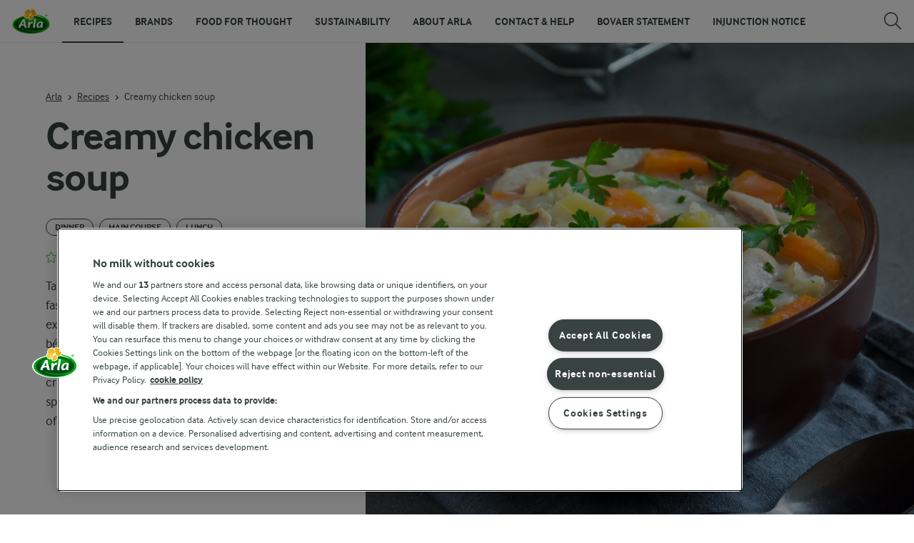

--- FILE ---
content_type: text/html; charset=utf-8
request_url: https://www.arlafoods.co.uk/recipes/creamy-chicken-soup/
body_size: 144364
content:
<!DOCTYPE html>
<html class="no-js" lang="en-GB" dir="ltr">
<head>
    <script>
      document.documentElement.classList.replace('no-js', 'js');
    </script>
    
<script src="https://cdn.cookielaw.org/scripttemplates/otSDKStub.js" data-document-language="true" data-domain-script="02fea771-5afe-4168-87fb-650cee576a56"></script>
    <script>
    function reOpenCookiePopup() {
         if (window.Optanon && window.Optanon.ToggleInfoDisplay) {
              window.Optanon.ToggleInfoDisplay()
          }
    }

    function OptanonWrapper(e) {
        if (Optanon && !Optanon.IsAlertBoxClosed()) {
            Optanon.OnConsentChanged(function () {
                if (document.activeElement) {
                    document.activeElement.blur();
                }
            });
        }
        if (Optanon.IsAlertBoxClosedAndValid()) {
            window.dataLayer.push({
                'event' : 'oneTrustBannerInteractionState',
                'oneTrustBannerInteraction' : 'TRUE'
            })
            setTimeout(function () {
                var customEvent = new CustomEvent('OneTrustBannerInteractionState', {
                    bubbles: true
                })
                document.body.dispatchEvent(customEvent)
            }, 500)
        } else {
            window.dataLayer.push({
                'event' : 'oneTrustBannerInteractionState',
                'oneTrustBannerInteraction' : 'FALSE'
            })
        }
    }
    </script>
    <script>
        window['gtag_enable_tcf_support'] = true
    </script>

    <script>
gtmData = {"brandName":"Recipes","breadCrumb":["Recipes","Creamy chicken soup"],"pageID":"45027","pageName":"Recipes","pageTitle":"Creamy Chicken Soup  Recipe","primaryCategory":"Recipes","pageType":"FacetOverviewPageType","language":"en-GB","geoRegion":"US","loginStatus":"False","loginUserType":"privat","userId":"","sysEnv":"Responsive","destinationURL":"https://www.arlafoods.co.uk/recipes/creamy-chicken-soup/","destinationPath":"/recipes/creamy-chicken-soup/","hostname":"www.arlafoods.co.uk","brandName":"Arla","recipeName":"Creamy chicken soup ","recipeMealOrBaking":"Soup","recipeArlaProducts":"","productName":"","productBrand":"","recipeMealType":"Dinner, Main course, Lunch","recipeMainIngredient":"Celery, Spinach, All meats, Chicken","recipeType":"Uncategorized","recipeID":"734959944","recipeOccasion":"Autumn, Ramadan","recipeWayOfCooking":"Uncategorized","recipeAttribute":"FI26: Ramadan Toolkit","recipePublishDate":"2023-03-10","editorTag":"primary:soup,ramadan;excluded:;content:dinner,main-course,lunch,autumn,celery,spinach,all-meats,chicken,arla;system:;internal:fi26-ramadan-toolkit;","publishDate":"2023-03-10","pageType":"RecipePageType","pageName":"Recipe"}; dataLayer = []; dataLayer.push(gtmData); digitalData = dataLayer;
gtmSettings = {"enableEnhancedEcommerce":true,"currency":null};
</script>
<!-- Google Tag Manager -->
<script>(function(w,d,s,l,i){w[l]=w[l]||[];w[l].push({'gtm.start':
new Date().getTime(),event:'gtm.js'});var f=d.getElementsByTagName(s)[0],
j=d.createElement(s),dl=l!='dataLayer'?'&l='+l:'';j.async=true;j.src=
'https://www.googletagmanager.com/gtm.js?id='+i+dl;f.parentNode.insertBefore(j,f);
})(window,document,'script','dataLayer','GTM-KBPZ34');</script>
<!-- End Google Tag Manager -->

    <meta charset="utf-8">
<meta name="viewport" content="width=device-width, initial-scale=1.0">

<title>Creamy Chicken Soup  Recipe | Arla UK</title>

    <meta name="description" content="A delicious creamy chicken soup, this is an ideal comfort food. Made with cheesy bechamel sauce and rotisserie chicken, check out our recipe and you won&#x27;t be disappointed.">
    <meta name="robots" content="all">
    <meta name="google-site-verification" content="a6LCErvW_r4p6OzbwtAxqBJbuDsYpU5REwWhUfMWZXE">
    <link rel="canonical" href="https://www.arlafoods.co.uk/recipes/creamy-chicken-soup/">
    <link rel="alternate" hreflang="en-GB" href="https://www.arlafoods.co.uk/recipes/creamy-chicken-soup/">
    <link rel="alternate" hreflang="nl" href="https://www.arla.nl/recepten/romige-kippensoep/">
    <link rel="alternate" hreflang="de" href="https://www.arlafoods.de/rezepte/cremige-huhnersuppe/">

    <meta property="og:title" content="Creamy Chicken Soup">
    <meta property="og:type" content="Recipe">
    <meta property="og:url" content="https://www.arlafoods.co.uk/recipes/creamy-chicken-soup/">
    <meta property="og:site_name">
    <meta property="og:description" content="A delicious creamy chicken soup, this is an ideal comfort food. Made with cheesy bechamel sauce and rotisserie chicken, check out our recipe and you won&#x27;t be disappointed. ">
        <meta property="og:image" content="https://images.arla.com/recordid/59CCE42A-F2D9-4EAC-82E3C6E64A0D1681/creamy-chicken-soup.jpg?format=jpg&amp;width=1200&amp;height=630&amp;mode=crop">
            <meta property="og:image:width" content="1200">
            <meta property="og:image:height" content="630">
        <meta property="og:locale" content="en_gb">
<meta name="msapplication-TileColor" content="#ffffff"/>
<meta name="msapplication-TileImage" content="arla-touch-icon-144x144-precomposed.png"/>
<link rel="apple-touch-icon-precomposed" sizes="144x144" href="/arla-touch-icon-144x144-precomposed.png">
<link rel="apple-touch-icon-precomposed" sizes="114x114" href="/arla-touch-icon-114x114-precomposed.png">
<link rel="apple-touch-icon-precomposed" sizes="72x72" href="/arla-touch-icon-72x72-precomposed.png">
<link rel="apple-touch-icon-precomposed" href="/arla-touch-icon-57x57-precomposed.png">
<link rel="shortcut icon" href="/favicon.png" type="image/png">
<link rel="shortcut icon" href="/favicon.ico" type="image/x-icon">    <script type="application/ld+json">
    [
{"@context":"https://schema.org/","type":"Organization","url":"https://www.arlafoods.co.uk/","logo":"https://www.arlafoods.co.uk/UI/img/arla-logo@2x.02d13ae2.png","@type":"Organization"},{"@context":"https://schema.org/","type":"BreadcrumbList","itemListElement":[{"type":"ListItem","position":1,"name":"Arla","item":"https://www.arlafoods.co.uk/","@type":"ListItem"},{"type":"ListItem","position":2,"name":"Recipes","item":"https://www.arlafoods.co.uk/recipes/","@type":"ListItem"},{"type":"ListItem","position":3,"name":"Creamy chicken soup ","item":null,"@type":"ListItem"}],"@type":"BreadcrumbList"},{"@context":"https://schema.org/","type":"Recipe","name":"Creamy chicken soup ","image":"https://images.arla.com/recordid/59CCE42A-F2D9-4EAC-82E3C6E64A0D1681/creamy-chicken-soup.jpg?format=webp&width=1300&height=525&mode=crop","author":null,"description":"Tasty and filling soups are perfect for breaking the fast and this simple creamy chicken soup is no exception! Made with rotisserie chicken and béchamel sauce with cheese, it is wonderfully rich and incredibly easy to make. Try our recipe for creamy chicken soup with onion, celery, and spinach to see why it\u202Fhas gained a reputation as one of the best kinds of comfort food. ","totalTime":"PT00M","cookTime":"PT00M","prepTime":"PT00M","recipeYield":"4 people","recipeCategory":"Dinner, Main course, Lunch","recipeCuisine":null,"keywords":"Soup,Ramadan","nutrition":{"type":"NutritionInformation","servingSize":null,"calories":"","carbohydrateContent":"","fatContent":"","fiberContent":"","proteinContent":"","@type":"NutritionInformation"},"recipeIngredient":["500 ml Bechamel sauce with cheese","30 g butter","1 onion","1 celery","720 ml chicken stock","1 shredded rotisserie chicken, skin and bone discarded","30 g baby spinach","3 tbsp fresh parsley"],"recipeInstructions":[{"type":"HowToSection","name":null,"itemListElement":[{"type":"HowToStep","text":"Finely dice onion and cook in a large frying pan with some butter over medium heat. Cook for 5 minutes until softened. Finely dice the celery and add it to the pan and cook for a further 3 minutes. ","url":"https://www.arlafoods.co.uk/recipes/creamy-chicken-soup/#step1-1","@type":"HowToStep"},{"type":"HowToStep","text":"Pour in chicken stock and bring to a boil, reduce heat, and simmer until the vegetables are tender. ","url":"https://www.arlafoods.co.uk/recipes/creamy-chicken-soup/#step1-2","@type":"HowToStep"},{"type":"HowToStep","text":"Add chicken and bechamel sauce and bring to a boil, stirring gently, until everything is heated through. ","url":"https://www.arlafoods.co.uk/recipes/creamy-chicken-soup/#step1-3","@type":"HowToStep"},{"type":"HowToStep","text":"Stir in the spinach and cook until just wilted. Finely chop the parsley and stir it in. ","url":"https://www.arlafoods.co.uk/recipes/creamy-chicken-soup/#step1-4","@type":"HowToStep"},{"type":"HowToStep","text":"Ladle the soup into warm bowls and serve. ","url":"https://www.arlafoods.co.uk/recipes/creamy-chicken-soup/#step1-5","@type":"HowToStep"}],"@type":"HowToSection"}],"aggregateRating":null,"video":null,"@type":"Recipe"}    ]
    </script>

    

    
    <link rel="preload" href="/UI/fonts/arlainterface-regular-webfont.e079b236.woff2" as="font" crossorigin="anonymous"/>
    <link rel="preload" href="/UI/fonts/arlainterface-bold-webfont.651e8286.woff2" as="font" crossorigin="anonymous"/>
    <link rel="preconnect" href="https://images.arla.com" crossorigin>
    <link rel="dns-prefetch" href="https://images.arla.com">
    <link href="/UI/css/cvi.f6972394.css" rel="preload" as="style"><link href="/UI/js/cvi-vendors.e005210c.js" rel="preload" as="script"><link href="/UI/js/cvi.a5e199a3.js" rel="preload" as="script"><link href="/UI/js/vue-vendors.b6b2a6c1.js" rel="preload" as="script"><link href="/UI/css/cvi.f6972394.css" rel="stylesheet">
    


<script type="text/plain" class="optanon-category-C0002">
    !function(T,l,y){var S=T.location,k="script",D="instrumentationKey",C="ingestionendpoint",I="disableExceptionTracking",E="ai.device.",b="toLowerCase",w="crossOrigin",N="POST",e="appInsightsSDK",t=y.name||"appInsights";(y.name||T[e])&&(T[e]=t);var n=T[t]||function(d){var g=!1,f=!1,m={initialize:!0,queue:[],sv:"5",version:2,config:d};function v(e,t){var n={},a="Browser";return n[E+"id"]=a[b](),n[E+"type"]=a,n["ai.operation.name"]=S&&S.pathname||"_unknown_",n["ai.internal.sdkVersion"]="javascript:snippet_"+(m.sv||m.version),{time:function(){var e=new Date;function t(e){var t=""+e;return 1===t.length&&(t="0"+t),t}return e.getUTCFullYear()+"-"+t(1+e.getUTCMonth())+"-"+t(e.getUTCDate())+"T"+t(e.getUTCHours())+":"+t(e.getUTCMinutes())+":"+t(e.getUTCSeconds())+"."+((e.getUTCMilliseconds()/1e3).toFixed(3)+"").slice(2,5)+"Z"}(),iKey:e,name:"Microsoft.ApplicationInsights."+e.replace(/-/g,"")+"."+t,sampleRate:100,tags:n,data:{baseData:{ver:2}}}}var h=d.url||y.src;if(h){function a(e){var t,n,a,i,r,o,s,c,u,p,l;g=!0,m.queue=[],f||(f=!0,t=h,s=function(){var e={},t=d.connectionString;if(t)for(var n=t.split(";"),a=0;a<n.length;a++){var i=n[a].split("=");2===i.length&&(e[i[0][b]()]=i[1])}if(!e[C]){var r=e.endpointsuffix,o=r?e.location:null;e[C]="https://"+(o?o+".":"")+"dc."+(r||"services.visualstudio.com")}return e}(),c=s[D]||d[D]||"",u=s[C],p=u?u+"/v2/track":d.endpointUrl,(l=[]).push((n="SDK LOAD Failure: Failed to load Application Insights SDK script (See stack for details)",a=t,i=p,(o=(r=v(c,"Exception")).data).baseType="ExceptionData",o.baseData.exceptions=[{typeName:"SDKLoadFailed",message:n.replace(/\./g,"-"),hasFullStack:!1,stack:n+"\nSnippet failed to load ["+a+"] -- Telemetry is disabled\nHelp Link: https://go.microsoft.com/fwlink/?linkid=2128109\nHost: "+(S&&S.pathname||"_unknown_")+"\nEndpoint: "+i,parsedStack:[]}],r)),l.push(function(e,t,n,a){var i=v(c,"Message"),r=i.data;r.baseType="MessageData";var o=r.baseData;return o.message='AI (Internal): 99 message:"'+("SDK LOAD Failure: Failed to load Application Insights SDK script (See stack for details) ("+n+")").replace(/\"/g,"")+'"',o.properties={endpoint:a},i}(0,0,t,p)),function(e,t){if(JSON){var n=T.fetch;if(n&&!y.useXhr)n(t,{method:N,body:JSON.stringify(e),mode:"cors"});else if(XMLHttpRequest){var a=new XMLHttpRequest;a.open(N,t),a.setRequestHeader("Content-type","application/json"),a.send(JSON.stringify(e))}}}(l,p))}function i(e,t){f||setTimeout(function(){!t&&m.core||a()},500)}var e=function(){var n=l.createElement(k);n.src=h;var e=y[w];return!e&&""!==e||"undefined"==n[w]||(n[w]=e),n.onload=i,n.onerror=a,n.onreadystatechange=function(e,t){"loaded"!==n.readyState&&"complete"!==n.readyState||i(0,t)},n}();y.ld<0?l.getElementsByTagName("head")[0].appendChild(e):setTimeout(function(){l.getElementsByTagName(k)[0].parentNode.appendChild(e)},y.ld||0)}try{m.cookie=l.cookie}catch(p){}function t(e){for(;e.length;)!function(t){m[t]=function(){var e=arguments;g||m.queue.push(function(){m[t].apply(m,e)})}}(e.pop())}var n="track",r="TrackPage",o="TrackEvent";t([n+"Event",n+"PageView",n+"Exception",n+"Trace",n+"DependencyData",n+"Metric",n+"PageViewPerformance","start"+r,"stop"+r,"start"+o,"stop"+o,"addTelemetryInitializer","setAuthenticatedUserContext","clearAuthenticatedUserContext","flush"]),m.SeverityLevel={Verbose:0,Information:1,Warning:2,Error:3,Critical:4};var s=(d.extensionConfig||{}).ApplicationInsightsAnalytics||{};if(!0!==d[I]&&!0!==s[I]){var c="onerror";t(["_"+c]);var u=T[c];T[c]=function(e,t,n,a,i){var r=u&&u(e,t,n,a,i);return!0!==r&&m["_"+c]({message:e,url:t,lineNumber:n,columnNumber:a,error:i}),r},d.autoExceptionInstrumented=!0}return m}(y.cfg);function a(){y.onInit&&y.onInit(n)}(T[t]=n).queue&&0===n.queue.length?(n.queue.push(a),n.trackPageView({})):a()}(window,document,{
src: "https://js.monitor.azure.com/scripts/b/ai.2.min.js", // The SDK URL Source
crossOrigin: "anonymous", 
cfg: { // Application Insights Configuration
    instrumentationKey: 'b7035605-79a3-4c08-9cfe-8a5e367e4938'
}});
</script>

    <script>
        document.documentElement.classList.add('no-touch');
        window.addEventListener('touchstart', function onFirstTouch() {
            document.documentElement.classList.remove('no-touch');
            window.removeEventListener('touchstart', onFirstTouch, false);
        }, false);
    </script>
</head>
<body class="">
<!-- Google Tag Manager (noscript) -->
<noscript><iframe src="https://www.googletagmanager.com/ns.html?id=GTM-KBPZ34"
height="0" width="0" style="display:none;visibility:hidden"></iframe></noscript>
<!-- End Google Tag Manager (noscript) -->

<input id="RequestVerificationToken" type="hidden" value="CfDJ8Lhekeg6x7pDkB8JBy9wntaU2bUdsZNOnHg0B0V1z-A4I9xGXYvLVTQZLdenZ0y0bMls4Or0w9DbPdveCs7i-QyC7FHQodli4zSduFJOSL4Uzgk48_LqnbXXRLrt5ANUTAXAuVSaPeo2N4Qq3oBPzfc"/>


<div class="c-site-wrapper">
    <main>
        


<div class="c-recipe" data-placement="recipe_page">
    <div class="c-recipe__hero-wrap js-recipe-hero-wrap">
        

<div class="c-recipe__hero c-recipe__hero-vertical">
    <div class="o-content-box c-recipe__details">
        <h1 class="c-recipe__title u-text-break u-mb--xs u-mb--s@mobile">Creamy chicken soup </h1>
        <div class="u-flex u-flex-wrap u-flex-align-center u-mb--s u-mb--m@mobile u-hidden-print">
                <div class="u-flex u-flex-align-center u-flex-wrap u-mr--a">
                    <div class="u-flex u-flex-align-center u-mt--s u-mt--s@mobile">
                        <div class="u-flex u-flex-align-center u-flex-wrap u-mr--s">
                                    <span class="c-tag u-mt--xxs u-mb--xxs u-mr--xs">Dinner</span>
                                    <span class="c-tag u-mt--xxs u-mb--xxs u-mr--xs">Main course</span>
                                    <span class="c-tag u-mt--xxs u-mb--xxs u-mr--xs">Lunch</span>
                        </div>
                    </div>
                </div>
            <div class="u-flex u-flex-align-center u-mt--s u-mt--s@mobile">
                <div class="c-recipe__rating">
                    <div data-vue="RecipeRatingModal" data-model="{&quot;recipeId&quot;:0,&quot;recipeUid&quot;:&quot;rdb:734959944&quot;,&quot;isAuthenticated&quot;:false,&quot;averageRounded&quot;:0,&quot;count&quot;:0,&quot;changeRatingButtonText&quot;:&quot;Change rating&quot;,&quot;ratingModalTitle&quot;:&quot;Rate this recipe&quot;,&quot;saveRatingButtonText&quot;:&quot;Vote&quot;,&quot;reCaptchaSiteKey&quot;:&quot;6Ld-XPwUAAAAAIudlKwKYfIFmPFY0mLV4U9I6T5M&quot;,&quot;reCaptchaBaseUrl&quot;:&quot;https://www.google.com&quot;,&quot;successMessage&quot;:&quot;Thank you for your rating&quot;,&quot;ratingLabels&quot;:[&quot;Bad&quot;,&quot;Ok&quot;,&quot;Good&quot;,&quot;Great&quot;,&quot;Excellent&quot;],&quot;leaveCommentLinkText&quot;:null,&quot;accessibilityRatingAddButtonLabel&quot;:&quot;Rate recipe&quot;,&quot;commentsAnchor&quot;:null}"></div>
                </div>
            </div>
        </div>
        <div class="c-recipe__image">
    <picture class="c-recipe__image-ratio-holder">
            <source media="(min-width: 1200px)" srcset="https://images.arla.com/recordid/59CCE42A-F2D9-4EAC-82E3C6E64A0D1681/creamy-chicken-soup.jpg?format=webp&amp;width=1269&amp;height=1050&amp;mode=crop">
            <source media="(min-width: 992px)" srcset="https://images.arla.com/recordid/59CCE42A-F2D9-4EAC-82E3C6E64A0D1681/creamy-chicken-soup.jpg?format=webp&amp;width=800&amp;height=539&amp;mode=crop, https://images.arla.com/recordid/59CCE42A-F2D9-4EAC-82E3C6E64A0D1681/creamy-chicken-soup.jpg?format=webp&amp;width=1600&amp;height=1078&amp;mode=crop 2x">
            <source media="(min-width: 768px)" srcset="https://images.arla.com/recordid/59CCE42A-F2D9-4EAC-82E3C6E64A0D1681/creamy-chicken-soup.jpg?format=webp&amp;width=820&amp;height=717&amp;mode=crop, https://images.arla.com/recordid/59CCE42A-F2D9-4EAC-82E3C6E64A0D1681/creamy-chicken-soup.jpg?format=webp&amp;width=1640&amp;height=1434&amp;mode=crop 2x">
        <img src="https://images.arla.com/recordid/59CCE42A-F2D9-4EAC-82E3C6E64A0D1681/creamy-chicken-soup.jpg?format=webp&amp;width=375&amp;height=469&amp;mode=crop" srcset="https://images.arla.com/recordid/59CCE42A-F2D9-4EAC-82E3C6E64A0D1681/creamy-chicken-soup.jpg?format=webp&amp;width=750&amp;height=938&amp;mode=crop 2x" alt="Creamy chicken soup "
                                          fetchpriority="high"
        >
    </picture>

        </div>
        <p class="c-recipe__description u-m--0 u-mt--s@mobile">Tasty and filling soups are perfect for breaking the fast and this simple creamy chicken soup is no exception! Made with rotisserie chicken and béchamel sauce with cheese, it is wonderfully rich and incredibly easy to make. Try our recipe for creamy chicken soup with onion, celery, and spinach to see why it has gained a reputation as one of the best kinds of comfort food. </p>

<div class="c-recipe__related-recipes-mobile u-mt--s u-hidden@tablet-desktop u-hidden-print">
    <strong class="u-text-uppercase u-flex-inline u-font-size-medium u-mb--xs">You may also like</strong>
    <div class="c-carousel">
        <div class="c-carousel__container">
            <div class="c-carousel__container--wrapper four-column">
                <div class="c-carousel__wrapper swiper-wrapper">
                        <div class="swiper-slide">

<div class="c-card js-viewport-animation is-not-in-viewport c-card--horizontal">
    <a
        class="u-flex c-card__image-wrap"
        data-track-enhanced-ecommerce
        data-tracking-event="mobileRelatedRecommendation"
        data-tracking-title="Root vegetable soup "
        data-js-initialize="vt.EnhancedEcommerce" data-track-enhanced-ecommerce data-tracking="{&quot;cookingTime&quot;:0,&quot;mealType&quot;:&quot;&quot;,&quot;ingredientCount&quot;:11,&quot;arlaProductCount&quot;:0,&quot;type&quot;:&quot;Product&quot;,&quot;id&quot;:&quot;rdb:4088954275&quot;,&quot;name&quot;:&quot;Root vegetable soup &quot;,&quot;category&quot;:null,&quot;position&quot;:null,&quot;variant&quot;:null,&quot;creative&quot;:null}"
        href="/recipes/root-vegetable-soup/">

    <picture class="c-card__image u-viewport-animation__picture-opacity-fast">
        <img src="https://images.arla.com/recordid/68CB75EB-B99A-4AD8-81386A5968012220/root-vegetable-soup.jpg?format=webp&amp;width=76&amp;height=76&amp;mode=crop" srcset="https://images.arla.com/recordid/68CB75EB-B99A-4AD8-81386A5968012220/root-vegetable-soup.jpg?format=webp&amp;width=152&amp;height=152&amp;mode=crop 2x" alt="Root vegetable soup "
                              loading="lazy"
                     >
    </picture>
    </a>


    <div class="c-card__content">

        <div class="c-card__cooking-time u-mb--xxs u-hidden">
        </div>

        <div class="c-card__actions">
        </div>

        <a
            href="/recipes/root-vegetable-soup/"
            data-tracking-event="mobileRelatedRecommendation"
            data-tracking-title="Root vegetable soup "
            class="c-card__title u-text-break u-mr--s u-text-nounderline u-font-bold u-mb--xxs u-font-size-h6">Root vegetable soup </a>

<div class="c-rating-static c-rating--s c-rating--s@mobile u-flex u-flex-align-center">
    <div class="c-rating-static__stars u-mr--xs">
        <div class="c-rating-static__unselected">
            <div class="c-rating-static__selected"
                 style="width:100%"></div>
        </div>
    </div>
    <span class="u-font-size-medium u-mr--xs">(1)</span>
</div>
    </div>
    <span class="c-card__arrow u-hidden-print">
<svg class="c-icon-16 c-icon-stroke-black">
    <use xlink:href="/UI/img/sprite.ffebd00d.svg#icon-arrow-right-1"></use>
</svg>
    </span>
</div>
                        </div>
                        <div class="swiper-slide">

<div class="c-card js-viewport-animation is-not-in-viewport c-card--horizontal">
    <a
        class="u-flex c-card__image-wrap"
        data-track-enhanced-ecommerce
        data-tracking-event="mobileRelatedRecommendation"
        data-tracking-title="Creamy mushroom soup "
        data-js-initialize="vt.EnhancedEcommerce" data-track-enhanced-ecommerce data-tracking="{&quot;cookingTime&quot;:0,&quot;mealType&quot;:&quot;Domain.Models.Partials.Tag,Domain.Models.Partials.Tag,Domain.Models.Partials.Tag&quot;,&quot;ingredientCount&quot;:8,&quot;arlaProductCount&quot;:0,&quot;type&quot;:&quot;Product&quot;,&quot;id&quot;:&quot;rdb:1914915666&quot;,&quot;name&quot;:&quot;Creamy mushroom soup &quot;,&quot;category&quot;:null,&quot;position&quot;:null,&quot;variant&quot;:null,&quot;creative&quot;:null}"
        href="/recipes/creamy-mushroom-soup/">

    <picture class="c-card__image u-viewport-animation__picture-opacity-fast">
        <img src="https://images.arla.com/recordid/630494D3-515F-48EA-83E068E98947D7EF/creamy-mushroom-soup.jpg?format=webp&amp;width=76&amp;height=76&amp;mode=crop" srcset="https://images.arla.com/recordid/630494D3-515F-48EA-83E068E98947D7EF/creamy-mushroom-soup.jpg?format=webp&amp;width=152&amp;height=152&amp;mode=crop 2x" alt="Creamy mushroom soup "
                              loading="lazy"
                     >
    </picture>
    </a>


    <div class="c-card__content">

        <div class="c-card__cooking-time u-mb--xxs u-hidden">
        </div>

        <div class="c-card__actions">
        </div>

        <a
            href="/recipes/creamy-mushroom-soup/"
            data-tracking-event="mobileRelatedRecommendation"
            data-tracking-title="Creamy mushroom soup "
            class="c-card__title u-text-break u-mr--s u-text-nounderline u-font-bold u-mb--xxs u-font-size-h6">Creamy mushroom soup </a>

<div class="c-rating-static c-rating--s c-rating--s@mobile u-flex u-flex-align-center">
    <div class="c-rating-static__stars u-mr--xs">
        <div class="c-rating-static__unselected">
            <div class="c-rating-static__selected"
                 style="width:100%"></div>
        </div>
    </div>
    <span class="u-font-size-medium u-mr--xs">(1)</span>
</div>
    </div>
    <span class="c-card__arrow u-hidden-print">
<svg class="c-icon-16 c-icon-stroke-black">
    <use xlink:href="/UI/img/sprite.ffebd00d.svg#icon-arrow-right-1"></use>
</svg>
    </span>
</div>
                        </div>
                        <div class="swiper-slide">

<div class="c-card js-viewport-animation is-not-in-viewport c-card--horizontal">
    <a
        class="u-flex c-card__image-wrap"
        data-track-enhanced-ecommerce
        data-tracking-event="mobileRelatedRecommendation"
        data-tracking-title="Lobster soup "
        data-js-initialize="vt.EnhancedEcommerce" data-track-enhanced-ecommerce data-tracking="{&quot;cookingTime&quot;:30,&quot;mealType&quot;:&quot;&quot;,&quot;ingredientCount&quot;:15,&quot;arlaProductCount&quot;:0,&quot;type&quot;:&quot;Product&quot;,&quot;id&quot;:&quot;rdb:3800364661&quot;,&quot;name&quot;:&quot;Lobster soup &quot;,&quot;category&quot;:null,&quot;position&quot;:null,&quot;variant&quot;:null,&quot;creative&quot;:null}"
        href="/recipes/lobster-soup/">

    <picture class="c-card__image u-viewport-animation__picture-opacity-fast">
        <img src="https://images.arla.com/recordid/31158F1A-7B86-456C-B7745C456697BE99/lobster-soup.jpg?format=webp&amp;width=76&amp;height=76&amp;mode=crop" srcset="https://images.arla.com/recordid/31158F1A-7B86-456C-B7745C456697BE99/lobster-soup.jpg?format=webp&amp;width=152&amp;height=152&amp;mode=crop 2x" alt="Lobster soup "
                              loading="lazy"
                     >
    </picture>
    </a>


    <div class="c-card__content">

        <div class="c-card__cooking-time u-mb--xxs">
                <span class="c-label--s u-text-black u-font-bold"> 30 min</span>
        </div>

        <div class="c-card__actions">
        </div>

        <a
            href="/recipes/lobster-soup/"
            data-tracking-event="mobileRelatedRecommendation"
            data-tracking-title="Lobster soup "
            class="c-card__title u-text-break u-mr--s u-text-nounderline u-font-bold u-mb--xxs u-font-size-h6">Lobster soup </a>

<div class="c-rating-static c-rating--s c-rating--s@mobile u-flex u-flex-align-center">
    <div class="c-rating-static__stars u-mr--xs">
        <div class="c-rating-static__unselected">
            <div class="c-rating-static__selected"
                 style="width:100%"></div>
        </div>
    </div>
    <span class="u-font-size-medium u-mr--xs">(1)</span>
</div>
    </div>
    <span class="c-card__arrow u-hidden-print">
<svg class="c-icon-16 c-icon-stroke-black">
    <use xlink:href="/UI/img/sprite.ffebd00d.svg#icon-arrow-right-1"></use>
</svg>
    </span>
</div>
                        </div>
                        <div class="swiper-slide">

<div class="c-card js-viewport-animation is-not-in-viewport c-card--horizontal">
    <a
        class="u-flex c-card__image-wrap"
        data-track-enhanced-ecommerce
        data-tracking-event="mobileRelatedRecommendation"
        data-tracking-title="Seafood bisque "
        data-js-initialize="vt.EnhancedEcommerce" data-track-enhanced-ecommerce data-tracking="{&quot;cookingTime&quot;:60,&quot;mealType&quot;:&quot;&quot;,&quot;ingredientCount&quot;:27,&quot;arlaProductCount&quot;:0,&quot;type&quot;:&quot;Product&quot;,&quot;id&quot;:&quot;rdb:2772815679&quot;,&quot;name&quot;:&quot;Seafood bisque &quot;,&quot;category&quot;:null,&quot;position&quot;:null,&quot;variant&quot;:null,&quot;creative&quot;:null}"
        href="/recipes/seafood-bisque/">

    <picture class="c-card__image u-viewport-animation__picture-opacity-fast">
        <img src="https://images.arla.com/recordid/0B578D27-FF8F-4F3D-BB082C195DDEDDC1/seafood-bisque.jpg?format=webp&amp;width=76&amp;height=76&amp;mode=crop" srcset="https://images.arla.com/recordid/0B578D27-FF8F-4F3D-BB082C195DDEDDC1/seafood-bisque.jpg?format=webp&amp;width=152&amp;height=152&amp;mode=crop 2x" alt="Seafood bisque "
                              loading="lazy"
                     >
    </picture>
    </a>


    <div class="c-card__content">

        <div class="c-card__cooking-time u-mb--xxs">
                <span class="c-label--s u-text-black u-font-bold">1 h</span>
        </div>

        <div class="c-card__actions">
        </div>

        <a
            href="/recipes/seafood-bisque/"
            data-tracking-event="mobileRelatedRecommendation"
            data-tracking-title="Seafood bisque "
            class="c-card__title u-text-break u-mr--s u-text-nounderline u-font-bold u-mb--xxs u-font-size-h6">Seafood bisque </a>

<div class="c-rating-static c-rating--s c-rating--s@mobile u-flex u-flex-align-center">
    <div class="c-rating-static__stars u-mr--xs">
        <div class="c-rating-static__unselected">
            <div class="c-rating-static__selected"
                 style="width:100%"></div>
        </div>
    </div>
    <span class="u-font-size-medium u-mr--xs">(1)</span>
</div>
    </div>
    <span class="c-card__arrow u-hidden-print">
<svg class="c-icon-16 c-icon-stroke-black">
    <use xlink:href="/UI/img/sprite.ffebd00d.svg#icon-arrow-right-1"></use>
</svg>
    </span>
</div>
                        </div>
                    <div class="swiper-slide u-flex">
                        <a href="/recipes/collections/soup/ramadan/" class="c-button c-button--dark u-mt--a u-mb--a" data-tracking-event="recipeActionRelatedRecipeSeeAll" data-tracking-placement="recipes carousel">
                            See more
<svg class="c-icon-16 c-icon-stroke-white u-ml--xs">
    <use xlink:href="/UI/img/sprite.ffebd00d.svg#icon-arrow-right"></use>
</svg>
                        </a>
                    </div>
                </div>
            </div>
            <div class="c-carousel-pagination u-flex u-flex-justify-center u-flex-align-center u-mt--xs"></div>
        </div>
    </div>
</div>
        <div class="u-flex u-flex-direction-column@mobile u-hidden-print">
        </div>
        <div class="u-hidden-print u-mt--s">
            <div data-vue="RecipeActionsWrapper"
                 data-show-price-info="False"
                 data-recipe-name="Creamy chicken soup "
                 data-model="{&quot;save&quot;:null,&quot;share&quot;:{&quot;name&quot;:&quot;Creamy chicken soup &quot;,&quot;heading&quot;:&quot;Share the recipe&quot;,&quot;label&quot;:&quot;Share&quot;,&quot;copyLinkText&quot;:&quot;Copy link&quot;,&quot;linkCopiedText&quot;:&quot;Link copied&quot;,&quot;optionalUrl&quot;:null},&quot;print&quot;:{&quot;printItemLabel&quot;:&quot;Print&quot;},&quot;buyButton&quot;:null,&quot;lowPriceInfo&quot;:{&quot;heading&quot;:null,&quot;tooltipTitle&quot;:null,&quot;tooltipText&quot;:null}}">
            </div>
        </div>

        <div class="c-recipe__top-part">
            <div class="u-flex u-flex-align-center u-mb--s u-mb--m@mobile u-hidden-print">


<div role="navigation" aria-label="Breadcrumb path">
    <ul class="c-breadcrumbs u-flex u-flex-wrap u-bare-list u-hidden-print">
            <li class="c-breadcrumbs__item u-flex-inline u-flex-align-center">
                    <a href="/">Arla</a>
            </li>
            <li class="c-breadcrumbs__item u-flex-inline u-flex-align-center">
                    <a href="/recipes/">Recipes</a>
            </li>
            <li class="c-breadcrumbs__item u-flex-inline u-flex-align-center">
                    <span>Creamy chicken soup </span>
            </li>
    </ul>
</div>

            </div>
            <div class="u-hidden-print">
            </div>
        </div>
    </div>
    <div class="c-recipe__hero-image-placeholder"></div>
</div>


    </div>
    <div class="c-recipe__content">
        

<div class="o-content-box c-recipe__ingredients c-recipe__ingredients--alternative"
     data-scroll-to="Ingredients"
     data-anchor="anchor"
     data-tracking-event-name="subnavIngredients">
    <div class="c-recipe__ingredients-inner">
        <h2 class="u-font-size-h3 c-recipe__ingredients-title">Ingredients</h2>
        <div data-vue="RecipePortionSelector"
             data-uid="rdb:734959944"
             data-model="{&quot;isScalable&quot;:false,&quot;notScalablePortionText&quot;:&quot;Recipe for 4 people portions&quot;,&quot;portionCount&quot;:4,&quot;options&quot;:null,&quot;portionInfoText&quot;:null,&quot;warningText&quot;:null,&quot;accessibility&quot;:{&quot;increasePortionButtonLabel&quot;:&quot;Increase number of servings&quot;,&quot;decreasePortionButtonLabel&quot;:&quot;Decrease number of servings&quot;}}">
        </div>
        <div data-vue="RecipeIngredientList"
             data-alternative="True"
             data-check-ingredient-button-name="Add checkmark"
             data-model="{&quot;recipeUid&quot;:&quot;rdb:734959944&quot;,&quot;recipeId&quot;:0,&quot;ingredientGroups&quot;:[{&quot;title&quot;:null,&quot;ingredients&quot;:[{&quot;uid&quot;:&quot;idb:fd7abb2d-8693-4a7e-be47-461168b8f567&quot;,&quot;formattedName&quot;:&quot;Bechamel sauce with cheese&quot;,&quot;formattedAmount&quot;:&quot;500 ml&quot;,&quot;isArlaProduct&quot;:false},{&quot;uid&quot;:&quot;idb:5d0043e2-aa8e-4dbc-aa8c-d0a9be1f4c0a&quot;,&quot;formattedName&quot;:&quot;Butter&quot;,&quot;formattedAmount&quot;:&quot;30 g&quot;,&quot;isArlaProduct&quot;:false},{&quot;uid&quot;:&quot;idb:bac12a8f-042a-45bc-955c-57a8b6a4d64e&quot;,&quot;formattedName&quot;:&quot;Onion&quot;,&quot;formattedAmount&quot;:&quot;1&quot;,&quot;isArlaProduct&quot;:false},{&quot;uid&quot;:&quot;idb:1cd988da-87a0-483e-a973-cd5cbdfa04fe&quot;,&quot;formattedName&quot;:&quot;Celery&quot;,&quot;formattedAmount&quot;:&quot;1&quot;,&quot;isArlaProduct&quot;:false},{&quot;uid&quot;:&quot;idb:2b4b3f6c-6e91-4fa1-97c5-2795729a38ef&quot;,&quot;formattedName&quot;:&quot;Chicken stock&quot;,&quot;formattedAmount&quot;:&quot;720 ml&quot;,&quot;isArlaProduct&quot;:false},{&quot;uid&quot;:&quot;idb:a5aea3df-fcb2-43c0-90aa-4ca15f9c4e8a&quot;,&quot;formattedName&quot;:&quot;Shredded rotisserie chicken, skin and bone discarded&quot;,&quot;formattedAmount&quot;:&quot;1&quot;,&quot;isArlaProduct&quot;:false},{&quot;uid&quot;:&quot;idb:71cda42b-bc92-4991-ab07-ddf0ceb3f79f&quot;,&quot;formattedName&quot;:&quot;Baby spinach&quot;,&quot;formattedAmount&quot;:&quot;30 g&quot;,&quot;isArlaProduct&quot;:false},{&quot;uid&quot;:&quot;idb:1952e71b-0ef7-415f-ae41-5d014f9c3277&quot;,&quot;formattedName&quot;:&quot;Fresh parsley&quot;,&quot;formattedAmount&quot;:&quot;3 tbsp&quot;,&quot;isArlaProduct&quot;:false}]}]}">
                <div class="c-recipe__ingredients-group">
                    <table class="c-recipe__ingredients-table--alternative">
                        <tbody>
                            <tr>
                                <th class="u-width-70 u-font-normal u-width-80">
                                    <div class="u-flex u-flex-align-center">
                                            <span class="u-text-lowercase">
                                                    <span class="u-mr--xxs">500 ml</span>
                                                Bechamel sauce with cheese
                                            </span>
                                    </div>
                                </th>
                                <td class="u-text-align--right">
                                </td>
                            </tr>
                            <tr>
                                <th class="u-width-70 u-font-normal u-width-80">
                                    <div class="u-flex u-flex-align-center">
                                            <span class="u-text-lowercase">
                                                    <span class="u-mr--xxs">30 g</span>
                                                Butter
                                            </span>
                                    </div>
                                </th>
                                <td class="u-text-align--right">
                                </td>
                            </tr>
                            <tr>
                                <th class="u-width-70 u-font-normal u-width-80">
                                    <div class="u-flex u-flex-align-center">
                                            <span class="u-text-lowercase">
                                                    <span class="u-mr--xxs">1</span>
                                                Onion
                                            </span>
                                    </div>
                                </th>
                                <td class="u-text-align--right">
                                </td>
                            </tr>
                            <tr>
                                <th class="u-width-70 u-font-normal u-width-80">
                                    <div class="u-flex u-flex-align-center">
                                            <span class="u-text-lowercase">
                                                    <span class="u-mr--xxs">1</span>
                                                Celery
                                            </span>
                                    </div>
                                </th>
                                <td class="u-text-align--right">
                                </td>
                            </tr>
                            <tr>
                                <th class="u-width-70 u-font-normal u-width-80">
                                    <div class="u-flex u-flex-align-center">
                                            <span class="u-text-lowercase">
                                                    <span class="u-mr--xxs">720 ml</span>
                                                Chicken stock
                                            </span>
                                    </div>
                                </th>
                                <td class="u-text-align--right">
                                </td>
                            </tr>
                            <tr>
                                <th class="u-width-70 u-font-normal u-width-80">
                                    <div class="u-flex u-flex-align-center">
                                            <span class="u-text-lowercase">
                                                    <span class="u-mr--xxs">1</span>
                                                Shredded rotisserie chicken, skin and bone discarded
                                            </span>
                                    </div>
                                </th>
                                <td class="u-text-align--right">
                                </td>
                            </tr>
                            <tr>
                                <th class="u-width-70 u-font-normal u-width-80">
                                    <div class="u-flex u-flex-align-center">
                                            <span class="u-text-lowercase">
                                                    <span class="u-mr--xxs">30 g</span>
                                                Baby spinach
                                            </span>
                                    </div>
                                </th>
                                <td class="u-text-align--right">
                                </td>
                            </tr>
                            <tr>
                                <th class="u-width-70 u-font-normal u-width-80">
                                    <div class="u-flex u-flex-align-center">
                                            <span class="u-text-lowercase">
                                                    <span class="u-mr--xxs">3 tbsp</span>
                                                Fresh parsley
                                            </span>
                                    </div>
                                </th>
                                <td class="u-text-align--right">
                                </td>
                            </tr>
                        </tbody>
                    </table>
                </div>
        </div>
    </div>
</div>


        <div class="o-content-box c-recipe__instructions" data-scroll-to="Instructions">
            <div class="c-recipe__instructions-inner u-flex">
                <div class="c-recipe__how-to">
                    

<div class="c-recipe__instructions-steps c-recipe__instructions-steps--alternative">
    <h2 class="u-font-size-h3 u-flex c-recipe__instructions-label u-mb--s">
        Instructions
    </h2>

        <div data-vue="RecipeCookMode"
             data-class="u-mb--s"
             data-model="{&quot;isEnabled&quot;:true,&quot;text&quot;:&quot;Keep screen on&quot;}"></div>
    <div data-recipe-instructions data-tracking-event-name="subnavRecipe">
            <div>
                <ul class="u-bare-list c-recipe__instructions-steps-list c-recipe__instructions-steps-multi">
                        <li class="c-recipe__instructions-step u-cursor-pointer u-text-medium-gray@hover">
                            <span data-vue="RecipeCookingInstructionCheckbox"
                                  data-aria-label="Step completed"
                                  data-alternative="True"
                                  data-section-index="0"
                                  data-item-index="0"
                                  data-id="0"
                                  data-model="{&quot;text&quot;:&quot;Finely dice onion and cook in a large frying pan with some butter over medium heat. Cook for 5 minutes until softened. Finely dice the celery and add it to the pan and cook for a further 3 minutes. &quot;}"></span>
                            <span>Finely dice onion and cook in a large frying pan with some butter over medium heat. Cook for 5 minutes until softened. Finely dice the celery and add it to the pan and cook for a further 3 minutes. </span>
                        </li>
                        <li class="c-recipe__instructions-step u-cursor-pointer u-text-medium-gray@hover">
                            <span data-vue="RecipeCookingInstructionCheckbox"
                                  data-aria-label="Step completed"
                                  data-alternative="True"
                                  data-section-index="0"
                                  data-item-index="1"
                                  data-id="1"
                                  data-model="{&quot;text&quot;:&quot;Pour in chicken stock and bring to a boil, reduce heat, and simmer until the vegetables are tender. &quot;}"></span>
                            <span>Pour in chicken stock and bring to a boil, reduce heat, and simmer until the vegetables are tender. </span>
                        </li>
                        <li class="c-recipe__instructions-step u-cursor-pointer u-text-medium-gray@hover">
                            <span data-vue="RecipeCookingInstructionCheckbox"
                                  data-aria-label="Step completed"
                                  data-alternative="True"
                                  data-section-index="0"
                                  data-item-index="2"
                                  data-id="2"
                                  data-model="{&quot;text&quot;:&quot;Add chicken and bechamel sauce and bring to a boil, stirring gently, until everything is heated through. &quot;}"></span>
                            <span>Add chicken and bechamel sauce and bring to a boil, stirring gently, until everything is heated through. </span>
                        </li>
                        <li class="c-recipe__instructions-step u-cursor-pointer u-text-medium-gray@hover">
                            <span data-vue="RecipeCookingInstructionCheckbox"
                                  data-aria-label="Step completed"
                                  data-alternative="True"
                                  data-section-index="0"
                                  data-item-index="3"
                                  data-id="3"
                                  data-model="{&quot;text&quot;:&quot;Stir in the spinach and cook until just wilted. Finely chop the parsley and stir it in. &quot;}"></span>
                            <span>Stir in the spinach and cook until just wilted. Finely chop the parsley and stir it in. </span>
                        </li>
                        <li class="c-recipe__instructions-step u-cursor-pointer u-text-medium-gray@hover">
                            <span data-vue="RecipeCookingInstructionCheckbox"
                                  data-aria-label="Step completed"
                                  data-alternative="True"
                                  data-section-index="0"
                                  data-item-index="4"
                                  data-id="4"
                                  data-model="{&quot;text&quot;:&quot;Ladle the soup into warm bowls and serve. &quot;}"></span>
                            <span>Ladle the soup into warm bowls and serve. </span>
                        </li>

                </ul>
            </div>
    </div>
</div>


<div data-class="u-hidden-print"
     data-vue="RecipeRating"
     data-model="{&quot;recipeId&quot;:0,&quot;recipeUid&quot;:&quot;rdb:734959944&quot;,&quot;isAuthenticated&quot;:false,&quot;averageRounded&quot;:0,&quot;count&quot;:0,&quot;changeRatingButtonText&quot;:&quot;Change rating&quot;,&quot;ratingModalTitle&quot;:&quot;Rate this recipe&quot;,&quot;saveRatingButtonText&quot;:&quot;Vote&quot;,&quot;reCaptchaSiteKey&quot;:&quot;6Ld-XPwUAAAAAIudlKwKYfIFmPFY0mLV4U9I6T5M&quot;,&quot;reCaptchaBaseUrl&quot;:&quot;https://www.google.com&quot;,&quot;successMessage&quot;:&quot;Thank you for your rating&quot;,&quot;ratingLabels&quot;:[&quot;Bad&quot;,&quot;Ok&quot;,&quot;Good&quot;,&quot;Great&quot;,&quot;Excellent&quot;],&quot;leaveCommentLinkText&quot;:null,&quot;accessibilityRatingAddButtonLabel&quot;:&quot;Rate recipe&quot;,&quot;commentsAnchor&quot;:null}">
</div>

<div class="u-mt--m u-hidden-print">
        <h2 class="u-font-size-h4">Recipe tips</h2>
        <p class="u-font-size-h5 u-font-normal u-m--0 u-mb--m">It&#x2019;s often the small details that make the biggest impact in the kitchen, so we&#x2019;re sharing the tips we rely on when cooking and creating recipes</p>
        <div class="c-recipe-open-close-box u-mb--s c-recipe-generic-tip js-open-close ">
            <button class="c-recipe-open-close-box__button c-button--no-styles u-flex u-width-100 u-flex-align-center u-cursor-pointer js-open-close-button" data-tracking="{&quot;event&quot;:&quot;tipClick&quot;,&quot;tipName&quot;:&quot;Tips&quot;}">
<svg class="c-icon-18 c-icon-stroke-black u-ml--xxs u-mr--xs u-hidden-print">
    <use xlink:href="/UI/img/sprite.ffebd00d.svg#icon-idea-bulb"></use>
</svg>
                <span class="u-font-size-medium u-text-uppercase u-font-bold">Tips</span>
                <div class="c-recipe-open-close-box__icon u-ml--a u-mr--xxs"></div>
            </button>
            <div class="c-recipe-open-close-box__container c-rich-text js-open-close-container u-ml--xxs u-hidden-visually-screen"
                 data-placement="RecipeTips">
                <p>Though this is a thick, creamy chicken soup recipe, you can thicken it further if you want to. One way to do so is to make a "beurre manié" by kneading together equal parts flour and softened butter to make a so-called 'butter ball'. Add this a little at a time to the creamy chicken soup, stir, and allow for the thickening agent to work until it has the desired consistency. </p>
            </div>
        </div>
</div>

<div class="u-hidden-print u-mt--l">
        <h2 class="u-font-size-h3">Questions about creamy chicken soup </h2>
        <p class="u-font-size-xlarge u-m--0 u-mb--m">Learn more about this deliciously, creamy chicken soup for iftar below by reading our answers to the most frequently asked questions. </p>
    <div data-vue="WebCoreFaqAccordion"
         data-faqs="[{&quot;question&quot;:&quot;How to make cream of chicken soup? &quot;,&quot;answer&quot;:{&quot;value&quot;:&quot;Our easy creamy chicken soup is quick to make and perfect for iftar. To prepare it, saut&#xE9; onion and celery before adding the stock and simmer until they are tender. Add the shredded rotisserie chicken and b&#xE9;chamel sauce with cheese and bring it to a boil. Once it is heated through, add the spinach. Simmer until it has wilted, add the fresh parsley, and serve it\u202Fin warmed bowls. &quot;}},{&quot;question&quot;:&quot;What is in cream of chicken soup? &quot;,&quot;answer&quot;:{&quot;value&quot;:&quot;In this case, we make it easy &#x2013; and cheesy &#x2013; with a b&#xE9;chamel sauce with cheese, giving the creamy chicken soup a thick and rich taste and texture. In addition, you need, of course, chicken, and a range of vegetables like onion, celery, leeks, spinach, carrot, potato, tomato, corn, and parsnip as well as a vast array of different herbs and spices; you can use the vegetables and spices you like to make a delicious soup with hearty, savoury flavours. &quot;}},{&quot;question&quot;:&quot;How long does cream of chicken soup last in the fridge? &quot;,&quot;answer&quot;:{&quot;value&quot;:&quot;Creamy chicken soup keeps for 3-4 days if refrigerated. This means you can prepare it in advance if you know that you have busy days ahead of you. After it has cooled, transfer it to one or more airtight containers or store it in a covered bowl.\u202FIt may be reheated either in the microwave or in a saucepan on the stovetop. This latter method is a bit slower but reheating it slowly at low to medium heat will retain the flavours better. &quot;}},{&quot;question&quot;:&quot;Can you freeze cream of chicken soup? &quot;,&quot;answer&quot;:{&quot;value&quot;:&quot;Creamy chicken soup with bechamel sauce can be frozen for up to 4-6 months. As with all soups, wait until it has cooled before transferring it to one or more airtight containers and leave room for it to expand somewhat as it freezes\u202F&#x2013; a couple of centimetres should be enough. Reheat the frozen soup in the microwave or on the stovetop. &quot;}}]"
         data-class="c-recipe__accordion"
         data-alternative-seo-view="true"
         data-wrap-content="true"
         class="c-accordion c-accordion--default">
            <div class="c-accordion-item">
                <h3 class="c-accordion-item__title u-flex u-flex-align-center">
                    How to make cream of chicken soup? 
                </h3>
                <div class="c-accordion-item__content u-hidden-visually " data-placement="RecipeFaqAnswer">
                    <div class="u-rich-text u-font-size-large">
                        <p>Our easy creamy chicken soup is quick to make and perfect for iftar. To prepare it, sauté onion and celery before adding the stock and simmer until they are tender. Add the shredded rotisserie chicken and béchamel sauce with cheese and bring it to a boil. Once it is heated through, add the spinach. Simmer until it has wilted, add the fresh parsley, and serve it in warmed bowls. </p>
                    </div>
                </div>
            </div>
            <div class="c-accordion-item">
                <h3 class="c-accordion-item__title u-flex u-flex-align-center">
                    What is in cream of chicken soup? 
                </h3>
                <div class="c-accordion-item__content u-hidden-visually " data-placement="RecipeFaqAnswer">
                    <div class="u-rich-text u-font-size-large">
                        <p>In this case, we make it easy – and cheesy – with a béchamel sauce with cheese, giving the creamy chicken soup a thick and rich taste and texture. In addition, you need, of course, chicken, and a range of vegetables like onion, celery, leeks, spinach, carrot, potato, tomato, corn, and parsnip as well as a vast array of different herbs and spices; you can use the vegetables and spices you like to make a delicious soup with hearty, savoury flavours. </p>
                    </div>
                </div>
            </div>
            <div class="c-accordion-item">
                <h3 class="c-accordion-item__title u-flex u-flex-align-center">
                    How long does cream of chicken soup last in the fridge? 
                </h3>
                <div class="c-accordion-item__content u-hidden-visually " data-placement="RecipeFaqAnswer">
                    <div class="u-rich-text u-font-size-large">
                        <p>Creamy chicken soup keeps for 3-4 days if refrigerated. This means you can prepare it in advance if you know that you have busy days ahead of you. After it has cooled, transfer it to one or more airtight containers or store it in a covered bowl. It may be reheated either in the microwave or in a saucepan on the stovetop. This latter method is a bit slower but reheating it slowly at low to medium heat will retain the flavours better. </p>
                    </div>
                </div>
            </div>
            <div class="c-accordion-item">
                <h3 class="c-accordion-item__title u-flex u-flex-align-center">
                    Can you freeze cream of chicken soup? 
                </h3>
                <div class="c-accordion-item__content u-hidden-visually " data-placement="RecipeFaqAnswer">
                    <div class="u-rich-text u-font-size-large">
                        <p>Creamy chicken soup with bechamel sauce can be frozen for up to 4-6 months. As with all soups, wait until it has cooled before transferring it to one or more airtight containers and leave room for it to expand somewhat as it freezes – a couple of centimetres should be enough. Reheat the frozen soup in the microwave or on the stovetop. </p>
                    </div>
                </div>
            </div>
    </div>
</div>


<div class="c-recipe__serving-suggestions u-flex u-flex-align-start u-hidden-print is-single">
    <div class="c-recipe__serving-suggestions-carousel u-mt--xs">
        <div class="c-carousel">
            <div class="c-carousel__container">
                <div class="js-serving-suggestion-carousel">
                    <div class="c-carousel__wrapper swiper-wrapper u-flex">
                            <div class="swiper-slide">
                                        <strong class="u-font-size-h5 js-serving-suggestions-title c-recipe__serving-suggestions__title u-flex u-mt--xxs u-mb--s">
                                            Serving suggestion
                                        </strong>

<div class="c-card js-viewport-animation is-not-in-viewport c-card--vertical">
    <a
        class="u-flex c-card__image-wrap c-card__image-wrap--large"
        data-track-enhanced-ecommerce
        data-tracking-event="recipeActionServingSuggestion"
        data-tracking-title="Wholemeal bread "
        data-js-initialize="vt.EnhancedEcommerce" data-track-enhanced-ecommerce data-tracking="{&quot;cookingTime&quot;:60,&quot;mealType&quot;:&quot;Domain.Models.Partials.Tag,Domain.Models.Partials.Tag&quot;,&quot;ingredientCount&quot;:11,&quot;arlaProductCount&quot;:0,&quot;type&quot;:&quot;Product&quot;,&quot;id&quot;:&quot;rdb:1674187370&quot;,&quot;name&quot;:&quot;Wholemeal bread &quot;,&quot;category&quot;:null,&quot;position&quot;:null,&quot;variant&quot;:null,&quot;creative&quot;:null}"
        href="/recipes/wholemeal-bread/">

    <picture class="c-card__image u-viewport-animation__picture-opacity-fast c-card__image--large">
            <source media="(min-width: 1200px)" srcset="https://images.arla.com/recordid/E10BC3D4-1B82-42E3-92264DD048F8E6A5/wholemeal-bread1.jpg?format=webp&amp;width=625&amp;height=782&amp;mode=crop">
            <source media="(min-width: 992px)" srcset="https://images.arla.com/recordid/E10BC3D4-1B82-42E3-92264DD048F8E6A5/wholemeal-bread1.jpg?format=webp&amp;width=460&amp;height=575&amp;mode=crop, https://images.arla.com/recordid/E10BC3D4-1B82-42E3-92264DD048F8E6A5/wholemeal-bread1.jpg?format=webp&amp;width=920&amp;height=1150&amp;mode=crop 2x">
            <source media="(min-width: 768px)" srcset="https://images.arla.com/recordid/E10BC3D4-1B82-42E3-92264DD048F8E6A5/wholemeal-bread1.jpg?format=webp&amp;width=278&amp;height=348&amp;mode=crop, https://images.arla.com/recordid/E10BC3D4-1B82-42E3-92264DD048F8E6A5/wholemeal-bread1.jpg?format=webp&amp;width=556&amp;height=696&amp;mode=crop 2x">
        <img src="https://images.arla.com/recordid/E10BC3D4-1B82-42E3-92264DD048F8E6A5/wholemeal-bread1.jpg?format=webp&amp;width=327&amp;height=409&amp;mode=crop" srcset="https://images.arla.com/recordid/E10BC3D4-1B82-42E3-92264DD048F8E6A5/wholemeal-bread1.jpg?format=webp&amp;width=654&amp;height=818&amp;mode=crop 2x" alt="Wholemeal bread "
                              loading="lazy"
                     >
    </picture>
    </a>


    <div class="c-card__content">

        <div class="c-card__cooking-time u-mb--xxs">
                <span class="c-label--s u-text-black u-font-bold">1 h</span>
        </div>

        <div class="c-card__actions">
        </div>

        <a
            href="/recipes/wholemeal-bread/"
            data-tracking-event="recipeActionServingSuggestion"
            data-tracking-title="Wholemeal bread "
            class="c-card__title u-text-break u-mr--s u-text-nounderline u-font-bold u-mb--xs u-font-size-h4">Wholemeal bread </a>

<div class="c-rating-static c-rating--s@mobile u-flex u-flex-align-center">
    <div class="c-rating-static__stars u-mr--xs">
        <div class="c-rating-static__unselected">
            <div class="c-rating-static__selected"
                 style="width:100%"></div>
        </div>
    </div>
    <span class="u-font-size-medium u-mr--xs">(1)</span>
</div>
    </div>
    <span class="c-card__arrow c-card__arrow--large u-hidden-print">
<svg class="c-icon-24 c-icon-stroke-black">
    <use xlink:href="/UI/img/sprite.ffebd00d.svg#icon-arrow-right-1"></use>
</svg>
    </span>
</div>
                            </div>
                    </div>
                </div>
            </div>
        </div>
    </div>
</div>
                </div>
            </div>
        </div>

    </div>

<div class="c-recipe__related-recipes o-content-box u-hidden-print" data-placement="related_recipes" data-heading="You may also like">
    <h2 class="u-font-size-h3">You may also like</h2>
    <ul class="c-related-recipes u-flex u-flex-wrap u-bare-list">
                    <li>

<div class="c-card js-viewport-animation is-not-in-viewport c-card--vertical">
    <a
        class="u-flex c-card__image-wrap c-card__image-wrap--large"
        data-track-enhanced-ecommerce
        data-tracking-event="recipeActionRelatedRecipeClick"
        data-tracking-title="Root vegetable soup "
        data-js-initialize="vt.EnhancedEcommerce" data-track-enhanced-ecommerce data-tracking="{&quot;cookingTime&quot;:0,&quot;mealType&quot;:&quot;&quot;,&quot;ingredientCount&quot;:11,&quot;arlaProductCount&quot;:0,&quot;type&quot;:&quot;Product&quot;,&quot;id&quot;:&quot;rdb:4088954275&quot;,&quot;name&quot;:&quot;Root vegetable soup &quot;,&quot;category&quot;:null,&quot;position&quot;:null,&quot;variant&quot;:null,&quot;creative&quot;:null}"
        href="/recipes/root-vegetable-soup/">

    <picture class="c-card__image u-viewport-animation__picture-opacity-fast c-card__image--large">
            <source media="(min-width: 1200px)" srcset="https://images.arla.com/recordid/68CB75EB-B99A-4AD8-81386A5968012220/root-vegetable-soup.jpg?format=webp&amp;width=377&amp;height=472&amp;mode=crop">
            <source media="(min-width: 992px)" srcset="https://images.arla.com/recordid/68CB75EB-B99A-4AD8-81386A5968012220/root-vegetable-soup.jpg?format=webp&amp;width=347&amp;height=434&amp;mode=crop, https://images.arla.com/recordid/68CB75EB-B99A-4AD8-81386A5968012220/root-vegetable-soup.jpg?format=webp&amp;width=694&amp;height=868&amp;mode=crop 2x">
            <source media="(min-width: 768px)" srcset="https://images.arla.com/recordid/68CB75EB-B99A-4AD8-81386A5968012220/root-vegetable-soup.jpg?format=webp&amp;width=278&amp;height=348&amp;mode=crop, https://images.arla.com/recordid/68CB75EB-B99A-4AD8-81386A5968012220/root-vegetable-soup.jpg?format=webp&amp;width=556&amp;height=696&amp;mode=crop 2x">
        <img src="https://images.arla.com/recordid/68CB75EB-B99A-4AD8-81386A5968012220/root-vegetable-soup.jpg?format=webp&amp;width=212&amp;height=265&amp;mode=crop" srcset="https://images.arla.com/recordid/68CB75EB-B99A-4AD8-81386A5968012220/root-vegetable-soup.jpg?format=webp&amp;width=424&amp;height=530&amp;mode=crop 2x" alt="Root vegetable soup "
                              loading="lazy"
                     >
    </picture>
    </a>


    <div class="c-card__content">

        <div class="c-card__cooking-time u-mb--xxs">
        </div>

        <div class="c-card__actions">
        </div>

        <a
            href="/recipes/root-vegetable-soup/"
            data-tracking-event="recipeActionRelatedRecipeClick"
            data-tracking-title="Root vegetable soup "
            class="c-card__title u-text-break u-mr--s u-text-nounderline u-font-bold u-mb--xs u-font-size-h4">Root vegetable soup </a>

<div class="c-rating-static c-rating--s@mobile u-flex u-flex-align-center">
    <div class="c-rating-static__stars u-mr--xs">
        <div class="c-rating-static__unselected">
            <div class="c-rating-static__selected"
                 style="width:100%"></div>
        </div>
    </div>
    <span class="u-font-size-medium u-mr--xs">(1)</span>
</div>
    </div>
    <span class="c-card__arrow c-card__arrow--large u-hidden-print">
<svg class="c-icon-24 c-icon-stroke-black">
    <use xlink:href="/UI/img/sprite.ffebd00d.svg#icon-arrow-right-1"></use>
</svg>
    </span>
</div>
                    </li>
                    <li>

<div class="c-card js-viewport-animation is-not-in-viewport c-card--vertical">
    <a
        class="u-flex c-card__image-wrap c-card__image-wrap--large"
        data-track-enhanced-ecommerce
        data-tracking-event="recipeActionRelatedRecipeClick"
        data-tracking-title="Creamy mushroom soup "
        data-js-initialize="vt.EnhancedEcommerce" data-track-enhanced-ecommerce data-tracking="{&quot;cookingTime&quot;:0,&quot;mealType&quot;:&quot;Domain.Models.Partials.Tag,Domain.Models.Partials.Tag,Domain.Models.Partials.Tag&quot;,&quot;ingredientCount&quot;:8,&quot;arlaProductCount&quot;:0,&quot;type&quot;:&quot;Product&quot;,&quot;id&quot;:&quot;rdb:1914915666&quot;,&quot;name&quot;:&quot;Creamy mushroom soup &quot;,&quot;category&quot;:null,&quot;position&quot;:null,&quot;variant&quot;:null,&quot;creative&quot;:null}"
        href="/recipes/creamy-mushroom-soup/">

    <picture class="c-card__image u-viewport-animation__picture-opacity-fast c-card__image--large">
            <source media="(min-width: 1200px)" srcset="https://images.arla.com/recordid/630494D3-515F-48EA-83E068E98947D7EF/creamy-mushroom-soup.jpg?format=webp&amp;width=377&amp;height=472&amp;mode=crop">
            <source media="(min-width: 992px)" srcset="https://images.arla.com/recordid/630494D3-515F-48EA-83E068E98947D7EF/creamy-mushroom-soup.jpg?format=webp&amp;width=347&amp;height=434&amp;mode=crop, https://images.arla.com/recordid/630494D3-515F-48EA-83E068E98947D7EF/creamy-mushroom-soup.jpg?format=webp&amp;width=694&amp;height=868&amp;mode=crop 2x">
            <source media="(min-width: 768px)" srcset="https://images.arla.com/recordid/630494D3-515F-48EA-83E068E98947D7EF/creamy-mushroom-soup.jpg?format=webp&amp;width=278&amp;height=348&amp;mode=crop, https://images.arla.com/recordid/630494D3-515F-48EA-83E068E98947D7EF/creamy-mushroom-soup.jpg?format=webp&amp;width=556&amp;height=696&amp;mode=crop 2x">
        <img src="https://images.arla.com/recordid/630494D3-515F-48EA-83E068E98947D7EF/creamy-mushroom-soup.jpg?format=webp&amp;width=212&amp;height=265&amp;mode=crop" srcset="https://images.arla.com/recordid/630494D3-515F-48EA-83E068E98947D7EF/creamy-mushroom-soup.jpg?format=webp&amp;width=424&amp;height=530&amp;mode=crop 2x" alt="Creamy mushroom soup "
                              loading="lazy"
                     >
    </picture>
    </a>


    <div class="c-card__content">

        <div class="c-card__cooking-time u-mb--xxs">
        </div>

        <div class="c-card__actions">
        </div>

        <a
            href="/recipes/creamy-mushroom-soup/"
            data-tracking-event="recipeActionRelatedRecipeClick"
            data-tracking-title="Creamy mushroom soup "
            class="c-card__title u-text-break u-mr--s u-text-nounderline u-font-bold u-mb--xs u-font-size-h4">Creamy mushroom soup </a>

<div class="c-rating-static c-rating--s@mobile u-flex u-flex-align-center">
    <div class="c-rating-static__stars u-mr--xs">
        <div class="c-rating-static__unselected">
            <div class="c-rating-static__selected"
                 style="width:100%"></div>
        </div>
    </div>
    <span class="u-font-size-medium u-mr--xs">(1)</span>
</div>
    </div>
    <span class="c-card__arrow c-card__arrow--large u-hidden-print">
<svg class="c-icon-24 c-icon-stroke-black">
    <use xlink:href="/UI/img/sprite.ffebd00d.svg#icon-arrow-right-1"></use>
</svg>
    </span>
</div>
                    </li>
                    <li>

<div class="c-card js-viewport-animation is-not-in-viewport c-card--vertical">
    <a
        class="u-flex c-card__image-wrap c-card__image-wrap--large"
        data-track-enhanced-ecommerce
        data-tracking-event="recipeActionRelatedRecipeClick"
        data-tracking-title="Lobster soup "
        data-js-initialize="vt.EnhancedEcommerce" data-track-enhanced-ecommerce data-tracking="{&quot;cookingTime&quot;:30,&quot;mealType&quot;:&quot;&quot;,&quot;ingredientCount&quot;:15,&quot;arlaProductCount&quot;:0,&quot;type&quot;:&quot;Product&quot;,&quot;id&quot;:&quot;rdb:3800364661&quot;,&quot;name&quot;:&quot;Lobster soup &quot;,&quot;category&quot;:null,&quot;position&quot;:null,&quot;variant&quot;:null,&quot;creative&quot;:null}"
        href="/recipes/lobster-soup/">

    <picture class="c-card__image u-viewport-animation__picture-opacity-fast c-card__image--large">
            <source media="(min-width: 1200px)" srcset="https://images.arla.com/recordid/31158F1A-7B86-456C-B7745C456697BE99/lobster-soup.jpg?format=webp&amp;width=377&amp;height=472&amp;mode=crop">
            <source media="(min-width: 992px)" srcset="https://images.arla.com/recordid/31158F1A-7B86-456C-B7745C456697BE99/lobster-soup.jpg?format=webp&amp;width=347&amp;height=434&amp;mode=crop, https://images.arla.com/recordid/31158F1A-7B86-456C-B7745C456697BE99/lobster-soup.jpg?format=webp&amp;width=694&amp;height=868&amp;mode=crop 2x">
            <source media="(min-width: 768px)" srcset="https://images.arla.com/recordid/31158F1A-7B86-456C-B7745C456697BE99/lobster-soup.jpg?format=webp&amp;width=278&amp;height=348&amp;mode=crop, https://images.arla.com/recordid/31158F1A-7B86-456C-B7745C456697BE99/lobster-soup.jpg?format=webp&amp;width=556&amp;height=696&amp;mode=crop 2x">
        <img src="https://images.arla.com/recordid/31158F1A-7B86-456C-B7745C456697BE99/lobster-soup.jpg?format=webp&amp;width=212&amp;height=265&amp;mode=crop" srcset="https://images.arla.com/recordid/31158F1A-7B86-456C-B7745C456697BE99/lobster-soup.jpg?format=webp&amp;width=424&amp;height=530&amp;mode=crop 2x" alt="Lobster soup "
                              loading="lazy"
                     >
    </picture>
    </a>


    <div class="c-card__content">

        <div class="c-card__cooking-time u-mb--xxs">
                <span class="c-label--s u-text-black u-font-bold"> 30 min</span>
        </div>

        <div class="c-card__actions">
        </div>

        <a
            href="/recipes/lobster-soup/"
            data-tracking-event="recipeActionRelatedRecipeClick"
            data-tracking-title="Lobster soup "
            class="c-card__title u-text-break u-mr--s u-text-nounderline u-font-bold u-mb--xs u-font-size-h4">Lobster soup </a>

<div class="c-rating-static c-rating--s@mobile u-flex u-flex-align-center">
    <div class="c-rating-static__stars u-mr--xs">
        <div class="c-rating-static__unselected">
            <div class="c-rating-static__selected"
                 style="width:100%"></div>
        </div>
    </div>
    <span class="u-font-size-medium u-mr--xs">(1)</span>
</div>
    </div>
    <span class="c-card__arrow c-card__arrow--large u-hidden-print">
<svg class="c-icon-24 c-icon-stroke-black">
    <use xlink:href="/UI/img/sprite.ffebd00d.svg#icon-arrow-right-1"></use>
</svg>
    </span>
</div>
                    </li>
                    <li>

<div class="c-card js-viewport-animation is-not-in-viewport c-card--vertical">
    <a
        class="u-flex c-card__image-wrap c-card__image-wrap--large"
        data-track-enhanced-ecommerce
        data-tracking-event="recipeActionRelatedRecipeClick"
        data-tracking-title="Seafood bisque "
        data-js-initialize="vt.EnhancedEcommerce" data-track-enhanced-ecommerce data-tracking="{&quot;cookingTime&quot;:60,&quot;mealType&quot;:&quot;&quot;,&quot;ingredientCount&quot;:27,&quot;arlaProductCount&quot;:0,&quot;type&quot;:&quot;Product&quot;,&quot;id&quot;:&quot;rdb:2772815679&quot;,&quot;name&quot;:&quot;Seafood bisque &quot;,&quot;category&quot;:null,&quot;position&quot;:null,&quot;variant&quot;:null,&quot;creative&quot;:null}"
        href="/recipes/seafood-bisque/">

    <picture class="c-card__image u-viewport-animation__picture-opacity-fast c-card__image--large">
            <source media="(min-width: 1200px)" srcset="https://images.arla.com/recordid/0B578D27-FF8F-4F3D-BB082C195DDEDDC1/seafood-bisque.jpg?format=webp&amp;width=377&amp;height=472&amp;mode=crop">
            <source media="(min-width: 992px)" srcset="https://images.arla.com/recordid/0B578D27-FF8F-4F3D-BB082C195DDEDDC1/seafood-bisque.jpg?format=webp&amp;width=347&amp;height=434&amp;mode=crop, https://images.arla.com/recordid/0B578D27-FF8F-4F3D-BB082C195DDEDDC1/seafood-bisque.jpg?format=webp&amp;width=694&amp;height=868&amp;mode=crop 2x">
            <source media="(min-width: 768px)" srcset="https://images.arla.com/recordid/0B578D27-FF8F-4F3D-BB082C195DDEDDC1/seafood-bisque.jpg?format=webp&amp;width=278&amp;height=348&amp;mode=crop, https://images.arla.com/recordid/0B578D27-FF8F-4F3D-BB082C195DDEDDC1/seafood-bisque.jpg?format=webp&amp;width=556&amp;height=696&amp;mode=crop 2x">
        <img src="https://images.arla.com/recordid/0B578D27-FF8F-4F3D-BB082C195DDEDDC1/seafood-bisque.jpg?format=webp&amp;width=212&amp;height=265&amp;mode=crop" srcset="https://images.arla.com/recordid/0B578D27-FF8F-4F3D-BB082C195DDEDDC1/seafood-bisque.jpg?format=webp&amp;width=424&amp;height=530&amp;mode=crop 2x" alt="Seafood bisque "
                              loading="lazy"
                     >
    </picture>
    </a>


    <div class="c-card__content">

        <div class="c-card__cooking-time u-mb--xxs">
                <span class="c-label--s u-text-black u-font-bold">1 h</span>
        </div>

        <div class="c-card__actions">
        </div>

        <a
            href="/recipes/seafood-bisque/"
            data-tracking-event="recipeActionRelatedRecipeClick"
            data-tracking-title="Seafood bisque "
            class="c-card__title u-text-break u-mr--s u-text-nounderline u-font-bold u-mb--xs u-font-size-h4">Seafood bisque </a>

<div class="c-rating-static c-rating--s@mobile u-flex u-flex-align-center">
    <div class="c-rating-static__stars u-mr--xs">
        <div class="c-rating-static__unselected">
            <div class="c-rating-static__selected"
                 style="width:100%"></div>
        </div>
    </div>
    <span class="u-font-size-medium u-mr--xs">(1)</span>
</div>
    </div>
    <span class="c-card__arrow c-card__arrow--large u-hidden-print">
<svg class="c-icon-24 c-icon-stroke-black">
    <use xlink:href="/UI/img/sprite.ffebd00d.svg#icon-arrow-right-1"></use>
</svg>
    </span>
</div>
                    </li>
    </ul>
        <div class="u-flex u-flex-justify-center u-mt--s">
            <a href="/recipes/collections/soup/ramadan/" class="c-button c-button--dark" data-tracking-event="recipeActionRelatedRecipeSeeAll">
                See more
<svg class="c-icon-16 c-icon-stroke-white u-ml--xs">
    <use xlink:href="/UI/img/sprite.ffebd00d.svg#icon-arrow-right"></use>
</svg>
            </a>
        </div>
</div>
        <div class="o-content-box u-hidden-print">
            <div class="u-ml--a u-mr--a u-width-720 u-rich-text u-font-size-xlarge" data-placement="RecipeLongFormContent">
                <h2 id="homemade-creamy-chicken-soup-with-vegetables">Homemade creamy chicken soup with vegetables</h2>
<p>This creamy chicken and vegetable soup is filled with delicious ingredients. The sauteed onion and celery give it a sweet-savoury backdrop with plenty of depth. The colourful baby spinach brings a wonderful acidity that brightens the creamy chicken soup with its slight bitterness. So does the fresh parsley too which has a somewhat peppery taste that perfectly rounds everything off.</p>
<h2 id="how-to-shred-a-rotisserie-chicken-for-soup">How to shred a rotisserie chicken for soup</h2>
<p>To prepare the mild-tasting but umami-packed rotisserie chicken, start by removing the skin using two forks (one to hold the bird and one to drag off the skin). Now use these forks to break away larger pieces of meat. Shred these pieces by using the forks to pull the meat apart. If the bird is still warm, this process becomes easier. Set aside until you are ready to add it to the soup; if it takes a while, store it in the fridge.</p>
<h2 id="enjoy-a-cheesy-and-creamy-simple-soup-in-no-time">Enjoy a cheesy and creamy simple soup in no time</h2>
<p>This homemade cream of chicken soup takes no time to make when you are using a premade bechamel sauce. Since this sauce is made with cream and cheese, it is loaded with rich goodness. It tastes creamy and buttery and has subtle but delicious hints of warming nutmeg. Combined with the savoury, salty chicken stock, it creates the perfect base and ensures a wonderful consistency and a short cooking time.</p>
<p>Are you seeking inspiration for iftar dishes featuring this cheesy sauce that makes everything delicious in no time? Have a look at our <a href="https://www.arlafoods.co.uk/recipes/chicken-potato-bake/">quick and easy creamy potato bake</a>, <a href="https://www.arlafoods.co.uk/recipes/lamb-moussaka-pasta-bake/">lamb moussaka pasta bake</a>, or <a href="https://www.arlafoods.co.uk/recipes/spinach-and-ricotta-cannelloni/">ricotta and spinach cannelloni</a>, all featuring bechamel sauce with cheese.</p>
<h2 id="experiment-with-herbs-and-spices">Experiment with herbs and spices</h2>
<p>You can flavour the creamy chicken vegetable soup with warming spices like cinnamon and cardamom to bring a burst of sweet-savoury flavour. It is also delicious to spice it up and give it a beautiful golden colour with fresh or ground turmeric. This aromatic spice will provide a bit of heat and a lovely, earthy bitterness that adds another layer of complexity.</p>
<p>If you are wondering what to add to brighten the soup, some great suggestions include lemony sumac and tangy dried lime. The earthy, citrussy aromas perfume the creamy chicken soup and lighten it wonderfully by introducing a tart sourness, making it perfect for iftar with various other quite hearty and filling dishes.</p>

            </div>
        </div>
    <div class="u-hidden-print">
</div>
        <div data-vue="FacetRecipeSearch" data-model="{&quot;placeholderText&quot;:&quot;Search for more recipes&quot;,&quot;tagsTitle&quot;:&quot;Suggested categories&quot;,&quot;facetTitle&quot;:&quot;Recipe collections&quot;,&quot;recentSearchTitle&quot;:&quot;Recent search&quot;,&quot;facetOverviewBaseUrl&quot;:&quot;/recipes/&quot;,&quot;facetVirtualRootSlug&quot;:&quot;collections&quot;,&quot;accessibility&quot;:{&quot;searchButtonLabel&quot;:&quot;Search&quot;,&quot;searchBarInputLabel&quot;:&quot;Search for category&quot;,&quot;emptyStateLabel&quot;:&quot;Input search terms to search&quot;,&quot;suggestionListLabel&quot;:null}}"></div>
    <div class="c-recipe__qr-code js-recipe-qr-code u-font-size-xsmall u-hidden-screen">
        <img class="c-recipe__qr-code-img" src="/recipes/creamy-chicken-soup/qrcode.png" alt="https://www.arlafoods.co.uk/recipes/creamy-chicken-soup/">
    </div>
    <div data-vue="RecipeStickyBar"
         data-class="u-hidden-print"
         data-card="{&quot;type&quot;:&quot;recipe&quot;,&quot;uid&quot;:&quot;rdb:734959944&quot;,&quot;title&quot;:&quot;Creamy chicken soup &quot;,&quot;url&quot;:&quot;/recipes/creamy-chicken-soup/&quot;,&quot;imageResizer&quot;:{&quot;name&quot;:&quot;ImageResizingNet&quot;},&quot;picture&quot;:{&quot;url&quot;:&quot;https://images.arla.com/recordid/59CCE42A-F2D9-4EAC-82E3C6E64A0D1681/creamy-chicken-soup.jpg?format=webp&quot;,&quot;alt&quot;:&quot;Creamy chicken soup &quot;,&quot;width&quot;:1280,&quot;height&quot;:720,&quot;focusPointX&quot;:null,&quot;focusPointY&quot;:null},&quot;totalCookingTimeText&quot;:&quot;&quot;,&quot;ratingAverageRounded&quot;:0,&quot;ratingCount&quot;:0,&quot;buyButton&quot;:null,&quot;actionSave&quot;:null,&quot;enableActionSave&quot;:false,&quot;trackingData&quot;:{&quot;cookingTime&quot;:0,&quot;mealType&quot;:&quot;Domain.Models.Partials.Tag,Domain.Models.Partials.Tag,Domain.Models.Partials.Tag&quot;,&quot;ingredientCount&quot;:8,&quot;arlaProductCount&quot;:0,&quot;type&quot;:&quot;Product&quot;,&quot;id&quot;:&quot;rdb:734959944&quot;,&quot;name&quot;:&quot;Creamy chicken soup &quot;,&quot;category&quot;:null,&quot;position&quot;:null,&quot;variant&quot;:null,&quot;creative&quot;:null},&quot;showAsNew&quot;:false,&quot;showAsNewLabel&quot;:&quot;New recipe&quot;,&quot;showLowPriceLabel&quot;:false,&quot;lowPriceLabel&quot;:null}"
         data-action-bar="{&quot;save&quot;:null,&quot;share&quot;:{&quot;name&quot;:&quot;Creamy chicken soup &quot;,&quot;heading&quot;:&quot;Share the recipe&quot;,&quot;label&quot;:&quot;Share&quot;,&quot;copyLinkText&quot;:&quot;Copy link&quot;,&quot;linkCopiedText&quot;:&quot;Link copied&quot;,&quot;optionalUrl&quot;:null},&quot;print&quot;:{&quot;printItemLabel&quot;:&quot;Print&quot;},&quot;buyButton&quot;:null,&quot;lowPriceInfo&quot;:{&quot;heading&quot;:null,&quot;tooltipTitle&quot;:null,&quot;tooltipText&quot;:null}}"></div>

    <div data-vue="RecipeMobileSubMenu"
         data-class="u-hidden-print"
         data-model="{&quot;save&quot;:null,&quot;share&quot;:{&quot;name&quot;:&quot;Creamy chicken soup &quot;,&quot;heading&quot;:&quot;Share the recipe&quot;,&quot;label&quot;:&quot;Share&quot;,&quot;copyLinkText&quot;:&quot;Copy link&quot;,&quot;linkCopiedText&quot;:&quot;Link copied&quot;,&quot;optionalUrl&quot;:null},&quot;print&quot;:{&quot;printItemLabel&quot;:&quot;Print&quot;},&quot;buyButton&quot;:null,&quot;lowPriceInfo&quot;:{&quot;heading&quot;:null,&quot;tooltipTitle&quot;:null,&quot;tooltipText&quot;:null}}">
    </div>
    <div class="u-hidden-screen c-recipe__print-logo">
            <img width="55" height="36" src="/UI/img/arla-logo.a7388293.svg" alt="Arla">
    </div>
</div>
<script>
    window.notificationPreview = {"picture":{"url":"https://images.arla.com/recordid/59CCE42A-F2D9-4EAC-82E3C6E64A0D1681/creamy-chicken-soup.jpg?format=webp","alt":"Creamy chicken soup ","width":1280,"height":720,"focusPointX":null,"focusPointY":null},"totalCookingTime":"","resizer":{"name":"ImageResizingNet"}};
</script>


    </main>

<header class="c-header u-flex u-hidden-print">
    <a class="c-header__logo u-ml--s" href="/">
        <img width="55" height="36" src="/4993f6/globalassets/arla-logo.png" alt="Arla">
    </a>
<nav class="c-main-menu u-hidden-print" data-vue="WebCoreMainMenu" data-model="{&quot;newLinkLabelText&quot;:&quot;New&quot;,&quot;accessibility&quot;:{&quot;openButtonLabel&quot;:&quot;Open menu&quot;,&quot;closeButtonLabel&quot;:&quot;Close menu&quot;,&quot;navigationLabel&quot;:&quot;Main menu&quot;},&quot;sections&quot;:[{&quot;title&quot;:&quot;Recipes&quot;,&quot;url&quot;:&quot;/recipes/&quot;,&quot;isActive&quot;:true,&quot;enableServerSideRendering&quot;:true,&quot;subsections&quot;:[{&quot;title&quot;:&quot;View all recipes&quot;,&quot;titleUrl&quot;:&quot;/recipes/&quot;,&quot;items&quot;:[{&quot;link&quot;:{&quot;href&quot;:&quot;/recipes/themes/snack-ideas/&quot;,&quot;text&quot;:&quot;Snack Ideas&quot;,&quot;isActive&quot;:false,&quot;attributes&quot;:{}},&quot;hasUnderline&quot;:false,&quot;isNew&quot;:false},{&quot;link&quot;:{&quot;href&quot;:&quot;/recipes/themes/air-fryer/&quot;,&quot;text&quot;:&quot;Air Fryer Recipes&quot;,&quot;isActive&quot;:false,&quot;attributes&quot;:{}},&quot;hasUnderline&quot;:false,&quot;isNew&quot;:false},{&quot;link&quot;:{&quot;href&quot;:&quot;/recipes/themes/halloween-food-ideas/&quot;,&quot;text&quot;:&quot;Halloween Food Ideas&quot;,&quot;isActive&quot;:false,&quot;attributes&quot;:{}},&quot;hasUnderline&quot;:false,&quot;isNew&quot;:false},{&quot;link&quot;:{&quot;href&quot;:&quot;/recipes/themes/pumpkin-season/&quot;,&quot;text&quot;:&quot;Pumpkin Season&quot;,&quot;isActive&quot;:false,&quot;attributes&quot;:{}},&quot;hasUnderline&quot;:false,&quot;isNew&quot;:false},{&quot;link&quot;:{&quot;href&quot;:&quot;/recipes/themes/easy-desserts/&quot;,&quot;text&quot;:&quot;Easy Desserts&quot;,&quot;isActive&quot;:false,&quot;attributes&quot;:{}},&quot;hasUnderline&quot;:false,&quot;isNew&quot;:false},{&quot;link&quot;:{&quot;href&quot;:&quot;/recipes/themes/easy-and-quick-recipes-for-every-meal/&quot;,&quot;text&quot;:&quot;Easy And Quick Recipes For Every Meal&quot;,&quot;isActive&quot;:false,&quot;attributes&quot;:{}},&quot;hasUnderline&quot;:false,&quot;isNew&quot;:false},{&quot;link&quot;:{&quot;href&quot;:&quot;/recipes/themes/summer-party-food/&quot;,&quot;text&quot;:&quot;Summer Party Food&quot;,&quot;isActive&quot;:false,&quot;attributes&quot;:{}},&quot;hasUnderline&quot;:false,&quot;isNew&quot;:false},{&quot;link&quot;:{&quot;href&quot;:&quot;/recipes/themes/protein-breakfast-ideas-our-best-recipes/&quot;,&quot;text&quot;:&quot;Protein Breakfast Ideas: Our Best Recipes&quot;,&quot;isActive&quot;:false,&quot;attributes&quot;:{}},&quot;hasUnderline&quot;:false,&quot;isNew&quot;:false},{&quot;link&quot;:{&quot;href&quot;:&quot;/recipes/themes/protein-snack/&quot;,&quot;text&quot;:&quot;Protein Snacks: Our Best Ideas&quot;,&quot;isActive&quot;:false,&quot;attributes&quot;:{}},&quot;hasUnderline&quot;:false,&quot;isNew&quot;:false},{&quot;link&quot;:{&quot;href&quot;:&quot;/recipes/themes/all-about-asparagus/&quot;,&quot;text&quot;:&quot;All About Asparagus&quot;,&quot;isActive&quot;:false,&quot;attributes&quot;:{}},&quot;hasUnderline&quot;:false,&quot;isNew&quot;:false},{&quot;link&quot;:{&quot;href&quot;:&quot;/recipes/themes/easy-smoothie-recipes/&quot;,&quot;text&quot;:&quot;Easy Smoothie Recipes&quot;,&quot;isActive&quot;:false,&quot;attributes&quot;:{}},&quot;hasUnderline&quot;:false,&quot;isNew&quot;:false},{&quot;link&quot;:{&quot;href&quot;:&quot;/recipes/themes/skyr-breakfast/&quot;,&quot;text&quot;:&quot;Skyr Breakfast Bowls&quot;,&quot;isActive&quot;:false,&quot;attributes&quot;:{}},&quot;hasUnderline&quot;:false,&quot;isNew&quot;:false},{&quot;link&quot;:{&quot;href&quot;:&quot;/recipes/themes/the-world-of-pasta/&quot;,&quot;text&quot;:&quot;The World Of Pasta&quot;,&quot;isActive&quot;:false,&quot;attributes&quot;:{}},&quot;hasUnderline&quot;:false,&quot;isNew&quot;:false},{&quot;link&quot;:{&quot;href&quot;:&quot;/recipes/themes/lactose-free-recipes/&quot;,&quot;text&quot;:&quot;Lactose-Free Recipes&quot;,&quot;isActive&quot;:false,&quot;attributes&quot;:{}},&quot;hasUnderline&quot;:false,&quot;isNew&quot;:false},{&quot;link&quot;:{&quot;href&quot;:&quot;/recipes/themes/what-to-do-with-stale-bread/&quot;,&quot;text&quot;:&quot;Leftover Bread Recipes&quot;,&quot;isActive&quot;:false,&quot;attributes&quot;:{}},&quot;hasUnderline&quot;:false,&quot;isNew&quot;:false},{&quot;link&quot;:{&quot;href&quot;:&quot;/recipes/themes/leftover-vegetables/&quot;,&quot;text&quot;:&quot;Leftover Vegetable Recipes&quot;,&quot;isActive&quot;:false,&quot;attributes&quot;:{}},&quot;hasUnderline&quot;:false,&quot;isNew&quot;:false},{&quot;link&quot;:{&quot;href&quot;:&quot;/recipes/themes/soup-recipes/&quot;,&quot;text&quot;:&quot;Soup Recipes&quot;,&quot;isActive&quot;:false,&quot;attributes&quot;:{}},&quot;hasUnderline&quot;:false,&quot;isNew&quot;:false}]},{&quot;title&quot;:&quot;Meal type&quot;,&quot;titleUrl&quot;:null,&quot;items&quot;:[{&quot;link&quot;:{&quot;href&quot;:&quot;/recipes/collections/healthy-meals/&quot;,&quot;text&quot;:&quot;Healthy Recipes&quot;,&quot;isActive&quot;:false,&quot;attributes&quot;:{}},&quot;hasUnderline&quot;:false,&quot;isNew&quot;:false},{&quot;link&quot;:{&quot;href&quot;:&quot;/recipes/collections/easy-recipes/&quot;,&quot;text&quot;:&quot;Easy Recipes&quot;,&quot;isActive&quot;:false,&quot;attributes&quot;:{}},&quot;hasUnderline&quot;:false,&quot;isNew&quot;:false},{&quot;link&quot;:{&quot;href&quot;:&quot;/recipes/collections/breakfast-ideas/&quot;,&quot;text&quot;:&quot;Breakfast Recipes&quot;,&quot;isActive&quot;:false,&quot;attributes&quot;:{}},&quot;hasUnderline&quot;:false,&quot;isNew&quot;:false},{&quot;link&quot;:{&quot;href&quot;:&quot;/recipes/collections/dinner-recipes/&quot;,&quot;text&quot;:&quot;Dinner Recipes&quot;,&quot;isActive&quot;:false,&quot;attributes&quot;:{}},&quot;hasUnderline&quot;:false,&quot;isNew&quot;:false},{&quot;link&quot;:{&quot;href&quot;:&quot;/recipes/collections/main-course-recipes/&quot;,&quot;text&quot;:&quot;Main Course Recipes&quot;,&quot;isActive&quot;:false,&quot;attributes&quot;:{}},&quot;hasUnderline&quot;:false,&quot;isNew&quot;:false},{&quot;link&quot;:{&quot;href&quot;:&quot;/recipes/collections/dessert-recipes/&quot;,&quot;text&quot;:&quot;Dessert Recipes&quot;,&quot;isActive&quot;:false,&quot;attributes&quot;:{}},&quot;hasUnderline&quot;:false,&quot;isNew&quot;:false},{&quot;link&quot;:{&quot;href&quot;:&quot;/recipes/collections/snacks/&quot;,&quot;text&quot;:&quot;Snack Recipes&quot;,&quot;isActive&quot;:false,&quot;attributes&quot;:{}},&quot;hasUnderline&quot;:false,&quot;isNew&quot;:false},{&quot;link&quot;:{&quot;href&quot;:&quot;/recipes/collections/drink-recipes/&quot;,&quot;text&quot;:&quot;Drink Recipes&quot;,&quot;isActive&quot;:false,&quot;attributes&quot;:{}},&quot;hasUnderline&quot;:false,&quot;isNew&quot;:false},{&quot;link&quot;:{&quot;href&quot;:&quot;/recipes/collections/cake-recipes/&quot;,&quot;text&quot;:&quot;Cake Recipes&quot;,&quot;isActive&quot;:false,&quot;attributes&quot;:{}},&quot;hasUnderline&quot;:false,&quot;isNew&quot;:false},{&quot;link&quot;:{&quot;href&quot;:&quot;/recipes/collections/vegetarian-recipes/&quot;,&quot;text&quot;:&quot;Vegetarian Recipes&quot;,&quot;isActive&quot;:false,&quot;attributes&quot;:{}},&quot;hasUnderline&quot;:false,&quot;isNew&quot;:false},{&quot;link&quot;:{&quot;href&quot;:&quot;/recipes/collections/asian-chicken-recipes/&quot;,&quot;text&quot;:&quot;Asian Chicken Recipes&quot;,&quot;isActive&quot;:false,&quot;attributes&quot;:{}},&quot;hasUnderline&quot;:false,&quot;isNew&quot;:false},{&quot;link&quot;:{&quot;href&quot;:&quot;/recipes/collections/asian-food-recipes/&quot;,&quot;text&quot;:&quot;Asian Food Recipes&quot;,&quot;isActive&quot;:false,&quot;attributes&quot;:{}},&quot;hasUnderline&quot;:false,&quot;isNew&quot;:false}]},{&quot;title&quot;:&quot;Occasion &quot;,&quot;titleUrl&quot;:null,&quot;items&quot;:[{&quot;link&quot;:{&quot;href&quot;:&quot;/recipes/themes/ramadan-dishes/&quot;,&quot;text&quot;:&quot;Ramadan Dishes&quot;,&quot;isActive&quot;:false,&quot;attributes&quot;:{}},&quot;hasUnderline&quot;:false,&quot;isNew&quot;:false},{&quot;link&quot;:{&quot;href&quot;:&quot;/recipes/themes/easter/&quot;,&quot;text&quot;:&quot;Easter Baking&quot;,&quot;isActive&quot;:false,&quot;attributes&quot;:{}},&quot;hasUnderline&quot;:false,&quot;isNew&quot;:false}]}]},{&quot;title&quot;:&quot;Brands&quot;,&quot;url&quot;:&quot;/brands/&quot;,&quot;isActive&quot;:false,&quot;enableServerSideRendering&quot;:true,&quot;subsections&quot;:[{&quot;title&quot;:null,&quot;titleUrl&quot;:null,&quot;items&quot;:[{&quot;link&quot;:{&quot;href&quot;:&quot;/brands/&quot;,&quot;text&quot;:&quot;View all&quot;,&quot;isActive&quot;:false,&quot;attributes&quot;:{}},&quot;hasUnderline&quot;:false,&quot;isNew&quot;:false},{&quot;link&quot;:{&quot;href&quot;:&quot;/brands/protein/&quot;,&quot;text&quot;:&quot;Arla Protein&quot;,&quot;isActive&quot;:false,&quot;attributes&quot;:{}},&quot;hasUnderline&quot;:false,&quot;isNew&quot;:false},{&quot;link&quot;:{&quot;href&quot;:&quot;/brands/arla-cravendale/&quot;,&quot;text&quot;:&quot;Arla Cravendale&quot;,&quot;isActive&quot;:false,&quot;attributes&quot;:{}},&quot;hasUnderline&quot;:false,&quot;isNew&quot;:false},{&quot;link&quot;:{&quot;href&quot;:&quot;/brands/arla-skyr/&quot;,&quot;text&quot;:&quot;Arla Skyr&quot;,&quot;isActive&quot;:false,&quot;attributes&quot;:{}},&quot;hasUnderline&quot;:false,&quot;isNew&quot;:false},{&quot;link&quot;:{&quot;href&quot;:&quot;/brands/arla-cultura/&quot;,&quot;text&quot;:&quot;Arla Cultura&quot;,&quot;isActive&quot;:false,&quot;attributes&quot;:{}},&quot;hasUnderline&quot;:false,&quot;isNew&quot;:false}]},{&quot;title&quot;:null,&quot;titleUrl&quot;:null,&quot;items&quot;:[{&quot;link&quot;:{&quot;href&quot;:&quot;/brands/lactofree/&quot;,&quot;text&quot;:&quot;Arla Lactofree&quot;,&quot;isActive&quot;:false,&quot;attributes&quot;:{}},&quot;hasUnderline&quot;:false,&quot;isNew&quot;:false},{&quot;link&quot;:{&quot;href&quot;:&quot;/brands/arla-bob/&quot;,&quot;text&quot;:&quot;Arla B.O.B.&quot;,&quot;isActive&quot;:false,&quot;attributes&quot;:{}},&quot;hasUnderline&quot;:false,&quot;isNew&quot;:false},{&quot;link&quot;:{&quot;href&quot;:&quot;/brands/apetina/&quot;,&quot;text&quot;:&quot;Arla Apetina&quot;,&quot;isActive&quot;:false,&quot;attributes&quot;:{}},&quot;hasUnderline&quot;:false,&quot;isNew&quot;:false},{&quot;link&quot;:{&quot;href&quot;:&quot;/brands/arlabigmilk/&quot;,&quot;text&quot;:&quot;Arla BIG Milk&quot;,&quot;isActive&quot;:false,&quot;attributes&quot;:{}},&quot;hasUnderline&quot;:false,&quot;isNew&quot;:false}]},{&quot;title&quot;:null,&quot;titleUrl&quot;:null,&quot;items&quot;:[{&quot;link&quot;:{&quot;href&quot;:&quot;/brands/arla-farmers-milk/&quot;,&quot;text&quot;:&quot;Arla Farmers Milk&quot;,&quot;isActive&quot;:false,&quot;attributes&quot;:{}},&quot;hasUnderline&quot;:false,&quot;isNew&quot;:false},{&quot;link&quot;:{&quot;href&quot;:&quot;/brands/arla/&quot;,&quot;text&quot;:&quot;Arla Cottage Cheese&quot;,&quot;isActive&quot;:false,&quot;attributes&quot;:{&quot;title&quot;:&quot;Arla Cottage Cheese&quot;}},&quot;hasUnderline&quot;:false,&quot;isNew&quot;:false}]}]},{&quot;title&quot;:&quot;Food for thought&quot;,&quot;url&quot;:&quot;/food-for-thought/&quot;,&quot;isActive&quot;:false,&quot;enableServerSideRendering&quot;:true,&quot;subsections&quot;:[]},{&quot;title&quot;:&quot;Sustainability&quot;,&quot;url&quot;:&quot;/sustainability/&quot;,&quot;isActive&quot;:false,&quot;enableServerSideRendering&quot;:true,&quot;subsections&quot;:[{&quot;title&quot;:null,&quot;titleUrl&quot;:null,&quot;items&quot;:[{&quot;link&quot;:{&quot;href&quot;:&quot;/sustainability/&quot;,&quot;text&quot;:&quot;Sustainability&quot;,&quot;isActive&quot;:false,&quot;attributes&quot;:{}},&quot;hasUnderline&quot;:false,&quot;isNew&quot;:false},{&quot;link&quot;:{&quot;href&quot;:&quot;/sustainability/food/&quot;,&quot;text&quot;:&quot;The Food&quot;,&quot;isActive&quot;:false,&quot;attributes&quot;:{}},&quot;hasUnderline&quot;:false,&quot;isNew&quot;:false},{&quot;link&quot;:{&quot;href&quot;:&quot;/sustainability/packaging/&quot;,&quot;text&quot;:&quot;The Packaging&quot;,&quot;isActive&quot;:false,&quot;attributes&quot;:{}},&quot;hasUnderline&quot;:false,&quot;isNew&quot;:false},{&quot;link&quot;:{&quot;href&quot;:&quot;/sustainability/transport/&quot;,&quot;text&quot;:&quot;The Transport&quot;,&quot;isActive&quot;:false,&quot;attributes&quot;:{}},&quot;hasUnderline&quot;:false,&quot;isNew&quot;:false},{&quot;link&quot;:{&quot;href&quot;:&quot;/sustainability/dairies/&quot;,&quot;text&quot;:&quot;The Dairies&quot;,&quot;isActive&quot;:false,&quot;attributes&quot;:{}},&quot;hasUnderline&quot;:false,&quot;isNew&quot;:false},{&quot;link&quot;:{&quot;href&quot;:&quot;/sustainability/farm/&quot;,&quot;text&quot;:&quot;The Farms&quot;,&quot;isActive&quot;:false,&quot;attributes&quot;:{}},&quot;hasUnderline&quot;:false,&quot;isNew&quot;:false},{&quot;link&quot;:{&quot;href&quot;:&quot;/sustainability/cows/&quot;,&quot;text&quot;:&quot;The Cows&quot;,&quot;isActive&quot;:false,&quot;attributes&quot;:{}},&quot;hasUnderline&quot;:false,&quot;isNew&quot;:false},{&quot;link&quot;:{&quot;href&quot;:&quot;/sustainability/land/&quot;,&quot;text&quot;:&quot;The Land&quot;,&quot;isActive&quot;:false,&quot;attributes&quot;:{}},&quot;hasUnderline&quot;:false,&quot;isNew&quot;:false}]},{&quot;title&quot;:null,&quot;titleUrl&quot;:null,&quot;items&quot;:[{&quot;link&quot;:{&quot;href&quot;:&quot;/care/&quot;,&quot;text&quot;:&quot;Arla C.A.R.E&quot;,&quot;isActive&quot;:false,&quot;attributes&quot;:{}},&quot;hasUnderline&quot;:false,&quot;isNew&quot;:false},{&quot;link&quot;:{&quot;href&quot;:&quot;/sustainability/protecting-nature/&quot;,&quot;text&quot;:&quot;Protecting nature&quot;,&quot;isActive&quot;:false,&quot;attributes&quot;:{}},&quot;hasUnderline&quot;:false,&quot;isNew&quot;:false},{&quot;link&quot;:{&quot;href&quot;:&quot;/sustainability/sustainable-dairy-farming/&quot;,&quot;text&quot;:&quot;Sustainable dairy farming&quot;,&quot;isActive&quot;:false,&quot;attributes&quot;:{}},&quot;hasUnderline&quot;:false,&quot;isNew&quot;:false},{&quot;link&quot;:{&quot;href&quot;:&quot;/sustainability/caring-for-people/&quot;,&quot;text&quot;:&quot;Caring for people&quot;,&quot;isActive&quot;:false,&quot;attributes&quot;:{}},&quot;hasUnderline&quot;:false,&quot;isNew&quot;:false}]},{&quot;title&quot;:null,&quot;titleUrl&quot;:null,&quot;items&quot;:[{&quot;link&quot;:{&quot;href&quot;:&quot;/sustainability/ieep-report-vision-for-sustainable-european-dairy-industry/&quot;,&quot;text&quot;:&quot;IEEP Report: Vision for sustainable European dairy industry&quot;,&quot;isActive&quot;:false,&quot;attributes&quot;:{}},&quot;hasUnderline&quot;:false,&quot;isNew&quot;:false},{&quot;link&quot;:{&quot;href&quot;:&quot;/sustainability/supporting-communities/&quot;,&quot;text&quot;:&quot;Supporting Communities&quot;,&quot;isActive&quot;:false,&quot;attributes&quot;:{}},&quot;hasUnderline&quot;:false,&quot;isNew&quot;:false},{&quot;link&quot;:{&quot;href&quot;:&quot;/sustainability/carbon-net-zero-operations/&quot;,&quot;text&quot;:&quot;Carbon net zero operations&quot;,&quot;isActive&quot;:false,&quot;attributes&quot;:{}},&quot;hasUnderline&quot;:false,&quot;isNew&quot;:false},{&quot;link&quot;:{&quot;href&quot;:&quot;/sustainability/health-the-benefits-of-dairy/&quot;,&quot;text&quot;:&quot;Health &amp; The Benefits Of Dairy&quot;,&quot;isActive&quot;:false,&quot;attributes&quot;:{}},&quot;hasUnderline&quot;:false,&quot;isNew&quot;:false}]}]},{&quot;title&quot;:&quot;About Arla&quot;,&quot;url&quot;:&quot;/about-arla/&quot;,&quot;isActive&quot;:false,&quot;enableServerSideRendering&quot;:true,&quot;subsections&quot;:[{&quot;title&quot;:null,&quot;titleUrl&quot;:null,&quot;items&quot;:[{&quot;link&quot;:{&quot;href&quot;:&quot;/about-arla/&quot;,&quot;text&quot;:&quot;About Arla&quot;,&quot;isActive&quot;:false,&quot;attributes&quot;:{}},&quot;hasUnderline&quot;:false,&quot;isNew&quot;:false},{&quot;link&quot;:{&quot;href&quot;:&quot;/about-arla/who-we-are/&quot;,&quot;text&quot;:&quot;Who we are&quot;,&quot;isActive&quot;:false,&quot;attributes&quot;:{}},&quot;hasUnderline&quot;:false,&quot;isNew&quot;:false},{&quot;link&quot;:{&quot;href&quot;:&quot;/about-arla/what-we-do/&quot;,&quot;text&quot;:&quot;What we do&quot;,&quot;isActive&quot;:false,&quot;attributes&quot;:{}},&quot;hasUnderline&quot;:false,&quot;isNew&quot;:false},{&quot;link&quot;:{&quot;href&quot;:&quot;https://news.arlafoods.co.uk/news/&quot;,&quot;text&quot;:&quot;Media Centre&quot;,&quot;isActive&quot;:false,&quot;attributes&quot;:{}},&quot;hasUnderline&quot;:false,&quot;isNew&quot;:false}]},{&quot;title&quot;:null,&quot;titleUrl&quot;:null,&quot;items&quot;:[{&quot;link&quot;:{&quot;href&quot;:&quot;/about-arla/our-responsibility/&quot;,&quot;text&quot;:&quot;Our responsibility&quot;,&quot;isActive&quot;:false,&quot;attributes&quot;:{}},&quot;hasUnderline&quot;:false,&quot;isNew&quot;:false},{&quot;link&quot;:{&quot;href&quot;:&quot;/about-arla/our-farms/&quot;,&quot;text&quot;:&quot;Our farms&quot;,&quot;isActive&quot;:false,&quot;attributes&quot;:{}},&quot;hasUnderline&quot;:false,&quot;isNew&quot;:false},{&quot;link&quot;:{&quot;href&quot;:&quot;/about-arla/our-creameries/&quot;,&quot;text&quot;:&quot;Our Creameries&quot;,&quot;isActive&quot;:false,&quot;attributes&quot;:{}},&quot;hasUnderline&quot;:false,&quot;isNew&quot;:false}]},{&quot;title&quot;:null,&quot;titleUrl&quot;:null,&quot;items&quot;:[{&quot;link&quot;:{&quot;href&quot;:&quot;/about-arla/our-farmer-promise/&quot;,&quot;text&quot;:&quot;Our Farmer Promise&quot;,&quot;isActive&quot;:false,&quot;attributes&quot;:{}},&quot;hasUnderline&quot;:false,&quot;isNew&quot;:false},{&quot;link&quot;:{&quot;href&quot;:&quot;https://www.arla.com/company/job-and-career/&quot;,&quot;text&quot;:&quot;Careers&quot;,&quot;isActive&quot;:false,&quot;attributes&quot;:{&quot;target&quot;:&quot;_blank&quot;}},&quot;hasUnderline&quot;:false,&quot;isNew&quot;:false}]}]},{&quot;title&quot;:&quot;Contact &amp; Help&quot;,&quot;url&quot;:&quot;/contact-and-help/&quot;,&quot;isActive&quot;:false,&quot;enableServerSideRendering&quot;:true,&quot;subsections&quot;:[{&quot;title&quot;:null,&quot;titleUrl&quot;:null,&quot;items&quot;:[{&quot;link&quot;:{&quot;href&quot;:&quot;/contact-and-help/&quot;,&quot;text&quot;:&quot;Contact Us&quot;,&quot;isActive&quot;:false,&quot;attributes&quot;:{}},&quot;hasUnderline&quot;:false,&quot;isNew&quot;:false},{&quot;link&quot;:{&quot;href&quot;:&quot;/contact-and-help/asia-and-pacific/&quot;,&quot;text&quot;:&quot;Asia and Pacific&quot;,&quot;isActive&quot;:false,&quot;attributes&quot;:{}},&quot;hasUnderline&quot;:false,&quot;isNew&quot;:false},{&quot;link&quot;:{&quot;href&quot;:&quot;/contact-and-help/denmark/&quot;,&quot;text&quot;:&quot;Denmark&quot;,&quot;isActive&quot;:false,&quot;attributes&quot;:{}},&quot;hasUnderline&quot;:false,&quot;isNew&quot;:false},{&quot;link&quot;:{&quot;href&quot;:&quot;/contact-and-help/finland/&quot;,&quot;text&quot;:&quot;Finland&quot;,&quot;isActive&quot;:false,&quot;attributes&quot;:{}},&quot;hasUnderline&quot;:false,&quot;isNew&quot;:false},{&quot;link&quot;:{&quot;href&quot;:&quot;/contact-and-help/germany/&quot;,&quot;text&quot;:&quot;Germany&quot;,&quot;isActive&quot;:false,&quot;attributes&quot;:{}},&quot;hasUnderline&quot;:false,&quot;isNew&quot;:false}]},{&quot;title&quot;:null,&quot;titleUrl&quot;:null,&quot;items&quot;:[{&quot;link&quot;:{&quot;href&quot;:&quot;/contact-and-help/latin-and-south-america/&quot;,&quot;text&quot;:&quot;Latin and South America&quot;,&quot;isActive&quot;:false,&quot;attributes&quot;:{}},&quot;hasUnderline&quot;:false,&quot;isNew&quot;:false},{&quot;link&quot;:{&quot;href&quot;:&quot;/contact-and-help/the-netherlands/&quot;,&quot;text&quot;:&quot;The Netherlands&quot;,&quot;isActive&quot;:false,&quot;attributes&quot;:{}},&quot;hasUnderline&quot;:false,&quot;isNew&quot;:false},{&quot;link&quot;:{&quot;href&quot;:&quot;/contact-and-help/north-america/&quot;,&quot;text&quot;:&quot;North America&quot;,&quot;isActive&quot;:false,&quot;attributes&quot;:{}},&quot;hasUnderline&quot;:false,&quot;isNew&quot;:false},{&quot;link&quot;:{&quot;href&quot;:&quot;/contact-and-help/rest-of-europe/&quot;,&quot;text&quot;:&quot;Rest of Europe&quot;,&quot;isActive&quot;:false,&quot;attributes&quot;:{}},&quot;hasUnderline&quot;:false,&quot;isNew&quot;:false}]},{&quot;title&quot;:null,&quot;titleUrl&quot;:null,&quot;items&quot;:[{&quot;link&quot;:{&quot;href&quot;:&quot;/contact-and-help/sub-saharan-africa/&quot;,&quot;text&quot;:&quot;Sub-Saharan Africa&quot;,&quot;isActive&quot;:false,&quot;attributes&quot;:{}},&quot;hasUnderline&quot;:false,&quot;isNew&quot;:false},{&quot;link&quot;:{&quot;href&quot;:&quot;/contact-and-help/sweden/&quot;,&quot;text&quot;:&quot;Sweden&quot;,&quot;isActive&quot;:false,&quot;attributes&quot;:{}},&quot;hasUnderline&quot;:false,&quot;isNew&quot;:false},{&quot;link&quot;:{&quot;href&quot;:&quot;/contact-and-help/our-uk-sites/&quot;,&quot;text&quot;:&quot;Our UK sites&quot;,&quot;isActive&quot;:false,&quot;attributes&quot;:{}},&quot;hasUnderline&quot;:false,&quot;isNew&quot;:false}]}]},{&quot;title&quot;:&quot;Bovaer statement&quot;,&quot;url&quot;:&quot;/arla-bovaer-statement/&quot;,&quot;isActive&quot;:false,&quot;enableServerSideRendering&quot;:false,&quot;subsections&quot;:[]},{&quot;title&quot;:&quot;Injunction Notice&quot;,&quot;url&quot;:&quot;/injunction-notice/&quot;,&quot;isActive&quot;:false,&quot;enableServerSideRendering&quot;:true,&quot;subsections&quot;:[]}]}">
    <ul class="c-main-menu__list u-bare-list">
            <li class="c-main-menu__item">
                <a class="c-main-menu__item-link is-active" href="/recipes/">Recipes</a>
                    <div class="c-main-menu__dropdown">
                            <div class="c-main-menu__dropdown-inner u-flex">
                                <div class="c-main-menu__dropdown-section">
                                        <span class="c-main-menu__section-title">
                                            <a href="/recipes/">View all recipes</a>
                                        </span>
                                    <ul class="c-main-menu__dropdown-list u-bare-list">
                                            <li>
                                                <a class="c-main-menu__dropdown-link" href="/recipes/themes/snack-ideas/">
                                                    Snack Ideas
                                                </a>
                                            </li>
                                            <li>
                                                <a class="c-main-menu__dropdown-link" href="/recipes/themes/air-fryer/">
                                                    Air Fryer Recipes
                                                </a>
                                            </li>
                                            <li>
                                                <a class="c-main-menu__dropdown-link" href="/recipes/themes/halloween-food-ideas/">
                                                    Halloween Food Ideas
                                                </a>
                                            </li>
                                            <li>
                                                <a class="c-main-menu__dropdown-link" href="/recipes/themes/pumpkin-season/">
                                                    Pumpkin Season
                                                </a>
                                            </li>
                                            <li>
                                                <a class="c-main-menu__dropdown-link" href="/recipes/themes/easy-desserts/">
                                                    Easy Desserts
                                                </a>
                                            </li>
                                            <li>
                                                <a class="c-main-menu__dropdown-link" href="/recipes/themes/easy-and-quick-recipes-for-every-meal/">
                                                    Easy And Quick Recipes For Every Meal
                                                </a>
                                            </li>
                                            <li>
                                                <a class="c-main-menu__dropdown-link" href="/recipes/themes/summer-party-food/">
                                                    Summer Party Food
                                                </a>
                                            </li>
                                            <li>
                                                <a class="c-main-menu__dropdown-link" href="/recipes/themes/protein-breakfast-ideas-our-best-recipes/">
                                                    Protein Breakfast Ideas: Our Best Recipes
                                                </a>
                                            </li>
                                            <li>
                                                <a class="c-main-menu__dropdown-link" href="/recipes/themes/protein-snack/">
                                                    Protein Snacks: Our Best Ideas
                                                </a>
                                            </li>
                                            <li>
                                                <a class="c-main-menu__dropdown-link" href="/recipes/themes/all-about-asparagus/">
                                                    All About Asparagus
                                                </a>
                                            </li>
                                            <li>
                                                <a class="c-main-menu__dropdown-link" href="/recipes/themes/easy-smoothie-recipes/">
                                                    Easy Smoothie Recipes
                                                </a>
                                            </li>
                                            <li>
                                                <a class="c-main-menu__dropdown-link" href="/recipes/themes/skyr-breakfast/">
                                                    Skyr Breakfast Bowls
                                                </a>
                                            </li>
                                            <li>
                                                <a class="c-main-menu__dropdown-link" href="/recipes/themes/the-world-of-pasta/">
                                                    The World Of Pasta
                                                </a>
                                            </li>
                                            <li>
                                                <a class="c-main-menu__dropdown-link" href="/recipes/themes/lactose-free-recipes/">
                                                    Lactose-Free Recipes
                                                </a>
                                            </li>
                                            <li>
                                                <a class="c-main-menu__dropdown-link" href="/recipes/themes/what-to-do-with-stale-bread/">
                                                    Leftover Bread Recipes
                                                </a>
                                            </li>
                                            <li>
                                                <a class="c-main-menu__dropdown-link" href="/recipes/themes/leftover-vegetables/">
                                                    Leftover Vegetable Recipes
                                                </a>
                                            </li>
                                            <li>
                                                <a class="c-main-menu__dropdown-link" href="/recipes/themes/soup-recipes/">
                                                    Soup Recipes
                                                </a>
                                            </li>
                                    </ul>
                                </div>
                            </div>
                            <div class="c-main-menu__dropdown-inner u-flex">
                                <div class="c-main-menu__dropdown-section">
                                    <ul class="c-main-menu__dropdown-list u-bare-list">
                                            <li>
                                                <a class="c-main-menu__dropdown-link" href="/recipes/collections/healthy-meals/">
                                                    Healthy Recipes
                                                </a>
                                            </li>
                                            <li>
                                                <a class="c-main-menu__dropdown-link" href="/recipes/collections/easy-recipes/">
                                                    Easy Recipes
                                                </a>
                                            </li>
                                            <li>
                                                <a class="c-main-menu__dropdown-link" href="/recipes/collections/breakfast-ideas/">
                                                    Breakfast Recipes
                                                </a>
                                            </li>
                                            <li>
                                                <a class="c-main-menu__dropdown-link" href="/recipes/collections/dinner-recipes/">
                                                    Dinner Recipes
                                                </a>
                                            </li>
                                            <li>
                                                <a class="c-main-menu__dropdown-link" href="/recipes/collections/main-course-recipes/">
                                                    Main Course Recipes
                                                </a>
                                            </li>
                                            <li>
                                                <a class="c-main-menu__dropdown-link" href="/recipes/collections/dessert-recipes/">
                                                    Dessert Recipes
                                                </a>
                                            </li>
                                            <li>
                                                <a class="c-main-menu__dropdown-link" href="/recipes/collections/snacks/">
                                                    Snack Recipes
                                                </a>
                                            </li>
                                            <li>
                                                <a class="c-main-menu__dropdown-link" href="/recipes/collections/drink-recipes/">
                                                    Drink Recipes
                                                </a>
                                            </li>
                                            <li>
                                                <a class="c-main-menu__dropdown-link" href="/recipes/collections/cake-recipes/">
                                                    Cake Recipes
                                                </a>
                                            </li>
                                            <li>
                                                <a class="c-main-menu__dropdown-link" href="/recipes/collections/vegetarian-recipes/">
                                                    Vegetarian Recipes
                                                </a>
                                            </li>
                                            <li>
                                                <a class="c-main-menu__dropdown-link" href="/recipes/collections/asian-chicken-recipes/">
                                                    Asian Chicken Recipes
                                                </a>
                                            </li>
                                            <li>
                                                <a class="c-main-menu__dropdown-link" href="/recipes/collections/asian-food-recipes/">
                                                    Asian Food Recipes
                                                </a>
                                            </li>
                                    </ul>
                                </div>
                            </div>
                            <div class="c-main-menu__dropdown-inner u-flex">
                                <div class="c-main-menu__dropdown-section">
                                    <ul class="c-main-menu__dropdown-list u-bare-list">
                                            <li>
                                                <a class="c-main-menu__dropdown-link" href="/recipes/themes/ramadan-dishes/">
                                                    Ramadan Dishes
                                                </a>
                                            </li>
                                            <li>
                                                <a class="c-main-menu__dropdown-link" href="/recipes/themes/easter/">
                                                    Easter Baking
                                                </a>
                                            </li>
                                    </ul>
                                </div>
                            </div>
                    </div>
            </li>
            <li class="c-main-menu__item">
                <a class="c-main-menu__item-link " href="/brands/">Brands</a>
                    <div class="c-main-menu__dropdown">
                            <div class="c-main-menu__dropdown-inner u-flex">
                                <div class="c-main-menu__dropdown-section">
                                    <ul class="c-main-menu__dropdown-list u-bare-list">
                                            <li>
                                                <a class="c-main-menu__dropdown-link" href="/brands/">
                                                    View all
                                                </a>
                                            </li>
                                            <li>
                                                <a class="c-main-menu__dropdown-link" href="/brands/protein/">
                                                    Arla Protein
                                                </a>
                                            </li>
                                            <li>
                                                <a class="c-main-menu__dropdown-link" href="/brands/arla-cravendale/">
                                                    Arla Cravendale
                                                </a>
                                            </li>
                                            <li>
                                                <a class="c-main-menu__dropdown-link" href="/brands/arla-skyr/">
                                                    Arla Skyr
                                                </a>
                                            </li>
                                            <li>
                                                <a class="c-main-menu__dropdown-link" href="/brands/arla-cultura/">
                                                    Arla Cultura
                                                </a>
                                            </li>
                                    </ul>
                                </div>
                            </div>
                            <div class="c-main-menu__dropdown-inner u-flex">
                                <div class="c-main-menu__dropdown-section">
                                    <ul class="c-main-menu__dropdown-list u-bare-list">
                                            <li>
                                                <a class="c-main-menu__dropdown-link" href="/brands/lactofree/">
                                                    Arla Lactofree
                                                </a>
                                            </li>
                                            <li>
                                                <a class="c-main-menu__dropdown-link" href="/brands/arla-bob/">
                                                    Arla B.O.B.
                                                </a>
                                            </li>
                                            <li>
                                                <a class="c-main-menu__dropdown-link" href="/brands/apetina/">
                                                    Arla Apetina
                                                </a>
                                            </li>
                                            <li>
                                                <a class="c-main-menu__dropdown-link" href="/brands/arlabigmilk/">
                                                    Arla BIG Milk
                                                </a>
                                            </li>
                                    </ul>
                                </div>
                            </div>
                            <div class="c-main-menu__dropdown-inner u-flex">
                                <div class="c-main-menu__dropdown-section">
                                    <ul class="c-main-menu__dropdown-list u-bare-list">
                                            <li>
                                                <a class="c-main-menu__dropdown-link" href="/brands/arla-farmers-milk/">
                                                    Arla Farmers Milk
                                                </a>
                                            </li>
                                            <li>
                                                <a class="c-main-menu__dropdown-link" href="/brands/arla/">
                                                    Arla Cottage Cheese
                                                </a>
                                            </li>
                                    </ul>
                                </div>
                            </div>
                    </div>
            </li>
            <li class="c-main-menu__item">
                <a class="c-main-menu__item-link " href="/food-for-thought/">Food for thought</a>
                    <div class="c-main-menu__dropdown">
                    </div>
            </li>
            <li class="c-main-menu__item">
                <a class="c-main-menu__item-link " href="/sustainability/">Sustainability</a>
                    <div class="c-main-menu__dropdown">
                            <div class="c-main-menu__dropdown-inner u-flex">
                                <div class="c-main-menu__dropdown-section">
                                    <ul class="c-main-menu__dropdown-list u-bare-list">
                                            <li>
                                                <a class="c-main-menu__dropdown-link" href="/sustainability/">
                                                    Sustainability
                                                </a>
                                            </li>
                                            <li>
                                                <a class="c-main-menu__dropdown-link" href="/sustainability/food/">
                                                    The Food
                                                </a>
                                            </li>
                                            <li>
                                                <a class="c-main-menu__dropdown-link" href="/sustainability/packaging/">
                                                    The Packaging
                                                </a>
                                            </li>
                                            <li>
                                                <a class="c-main-menu__dropdown-link" href="/sustainability/transport/">
                                                    The Transport
                                                </a>
                                            </li>
                                            <li>
                                                <a class="c-main-menu__dropdown-link" href="/sustainability/dairies/">
                                                    The Dairies
                                                </a>
                                            </li>
                                            <li>
                                                <a class="c-main-menu__dropdown-link" href="/sustainability/farm/">
                                                    The Farms
                                                </a>
                                            </li>
                                            <li>
                                                <a class="c-main-menu__dropdown-link" href="/sustainability/cows/">
                                                    The Cows
                                                </a>
                                            </li>
                                            <li>
                                                <a class="c-main-menu__dropdown-link" href="/sustainability/land/">
                                                    The Land
                                                </a>
                                            </li>
                                    </ul>
                                </div>
                            </div>
                            <div class="c-main-menu__dropdown-inner u-flex">
                                <div class="c-main-menu__dropdown-section">
                                    <ul class="c-main-menu__dropdown-list u-bare-list">
                                            <li>
                                                <a class="c-main-menu__dropdown-link" href="/care/">
                                                    Arla C.A.R.E
                                                </a>
                                            </li>
                                            <li>
                                                <a class="c-main-menu__dropdown-link" href="/sustainability/protecting-nature/">
                                                    Protecting nature
                                                </a>
                                            </li>
                                            <li>
                                                <a class="c-main-menu__dropdown-link" href="/sustainability/sustainable-dairy-farming/">
                                                    Sustainable dairy farming
                                                </a>
                                            </li>
                                            <li>
                                                <a class="c-main-menu__dropdown-link" href="/sustainability/caring-for-people/">
                                                    Caring for people
                                                </a>
                                            </li>
                                    </ul>
                                </div>
                            </div>
                            <div class="c-main-menu__dropdown-inner u-flex">
                                <div class="c-main-menu__dropdown-section">
                                    <ul class="c-main-menu__dropdown-list u-bare-list">
                                            <li>
                                                <a class="c-main-menu__dropdown-link" href="/sustainability/ieep-report-vision-for-sustainable-european-dairy-industry/">
                                                    IEEP Report: Vision for sustainable European dairy industry
                                                </a>
                                            </li>
                                            <li>
                                                <a class="c-main-menu__dropdown-link" href="/sustainability/supporting-communities/">
                                                    Supporting Communities
                                                </a>
                                            </li>
                                            <li>
                                                <a class="c-main-menu__dropdown-link" href="/sustainability/carbon-net-zero-operations/">
                                                    Carbon net zero operations
                                                </a>
                                            </li>
                                            <li>
                                                <a class="c-main-menu__dropdown-link" href="/sustainability/health-the-benefits-of-dairy/">
                                                    Health &amp; The Benefits Of Dairy
                                                </a>
                                            </li>
                                    </ul>
                                </div>
                            </div>
                    </div>
            </li>
            <li class="c-main-menu__item">
                <a class="c-main-menu__item-link " href="/about-arla/">About Arla</a>
                    <div class="c-main-menu__dropdown">
                            <div class="c-main-menu__dropdown-inner u-flex">
                                <div class="c-main-menu__dropdown-section">
                                    <ul class="c-main-menu__dropdown-list u-bare-list">
                                            <li>
                                                <a class="c-main-menu__dropdown-link" href="/about-arla/">
                                                    About Arla
                                                </a>
                                            </li>
                                            <li>
                                                <a class="c-main-menu__dropdown-link" href="/about-arla/who-we-are/">
                                                    Who we are
                                                </a>
                                            </li>
                                            <li>
                                                <a class="c-main-menu__dropdown-link" href="/about-arla/what-we-do/">
                                                    What we do
                                                </a>
                                            </li>
                                            <li>
                                                <a class="c-main-menu__dropdown-link" href="https://news.arlafoods.co.uk/news/">
                                                    Media Centre
                                                </a>
                                            </li>
                                    </ul>
                                </div>
                            </div>
                            <div class="c-main-menu__dropdown-inner u-flex">
                                <div class="c-main-menu__dropdown-section">
                                    <ul class="c-main-menu__dropdown-list u-bare-list">
                                            <li>
                                                <a class="c-main-menu__dropdown-link" href="/about-arla/our-responsibility/">
                                                    Our responsibility
                                                </a>
                                            </li>
                                            <li>
                                                <a class="c-main-menu__dropdown-link" href="/about-arla/our-farms/">
                                                    Our farms
                                                </a>
                                            </li>
                                            <li>
                                                <a class="c-main-menu__dropdown-link" href="/about-arla/our-creameries/">
                                                    Our Creameries
                                                </a>
                                            </li>
                                    </ul>
                                </div>
                            </div>
                            <div class="c-main-menu__dropdown-inner u-flex">
                                <div class="c-main-menu__dropdown-section">
                                    <ul class="c-main-menu__dropdown-list u-bare-list">
                                            <li>
                                                <a class="c-main-menu__dropdown-link" href="/about-arla/our-farmer-promise/">
                                                    Our Farmer Promise
                                                </a>
                                            </li>
                                            <li>
                                                <a class="c-main-menu__dropdown-link" href="https://www.arla.com/company/job-and-career/">
                                                    Careers
                                                </a>
                                            </li>
                                    </ul>
                                </div>
                            </div>
                    </div>
            </li>
            <li class="c-main-menu__item">
                <a class="c-main-menu__item-link " href="/contact-and-help/">Contact &amp; Help</a>
                    <div class="c-main-menu__dropdown">
                            <div class="c-main-menu__dropdown-inner u-flex">
                                <div class="c-main-menu__dropdown-section">
                                    <ul class="c-main-menu__dropdown-list u-bare-list">
                                            <li>
                                                <a class="c-main-menu__dropdown-link" href="/contact-and-help/">
                                                    Contact Us
                                                </a>
                                            </li>
                                            <li>
                                                <a class="c-main-menu__dropdown-link" href="/contact-and-help/asia-and-pacific/">
                                                    Asia and Pacific
                                                </a>
                                            </li>
                                            <li>
                                                <a class="c-main-menu__dropdown-link" href="/contact-and-help/denmark/">
                                                    Denmark
                                                </a>
                                            </li>
                                            <li>
                                                <a class="c-main-menu__dropdown-link" href="/contact-and-help/finland/">
                                                    Finland
                                                </a>
                                            </li>
                                            <li>
                                                <a class="c-main-menu__dropdown-link" href="/contact-and-help/germany/">
                                                    Germany
                                                </a>
                                            </li>
                                    </ul>
                                </div>
                            </div>
                            <div class="c-main-menu__dropdown-inner u-flex">
                                <div class="c-main-menu__dropdown-section">
                                    <ul class="c-main-menu__dropdown-list u-bare-list">
                                            <li>
                                                <a class="c-main-menu__dropdown-link" href="/contact-and-help/latin-and-south-america/">
                                                    Latin and South America
                                                </a>
                                            </li>
                                            <li>
                                                <a class="c-main-menu__dropdown-link" href="/contact-and-help/the-netherlands/">
                                                    The Netherlands
                                                </a>
                                            </li>
                                            <li>
                                                <a class="c-main-menu__dropdown-link" href="/contact-and-help/north-america/">
                                                    North America
                                                </a>
                                            </li>
                                            <li>
                                                <a class="c-main-menu__dropdown-link" href="/contact-and-help/rest-of-europe/">
                                                    Rest of Europe
                                                </a>
                                            </li>
                                    </ul>
                                </div>
                            </div>
                            <div class="c-main-menu__dropdown-inner u-flex">
                                <div class="c-main-menu__dropdown-section">
                                    <ul class="c-main-menu__dropdown-list u-bare-list">
                                            <li>
                                                <a class="c-main-menu__dropdown-link" href="/contact-and-help/sub-saharan-africa/">
                                                    Sub-Saharan Africa
                                                </a>
                                            </li>
                                            <li>
                                                <a class="c-main-menu__dropdown-link" href="/contact-and-help/sweden/">
                                                    Sweden
                                                </a>
                                            </li>
                                            <li>
                                                <a class="c-main-menu__dropdown-link" href="/contact-and-help/our-uk-sites/">
                                                    Our UK sites
                                                </a>
                                            </li>
                                    </ul>
                                </div>
                            </div>
                    </div>
            </li>
            <li class="c-main-menu__item">
                <a class="c-main-menu__item-link " href="/arla-bovaer-statement/">Bovaer statement</a>
            </li>
            <li class="c-main-menu__item">
                <a class="c-main-menu__item-link " href="/injunction-notice/">Injunction Notice</a>
                    <div class="c-main-menu__dropdown">
                    </div>
            </li>
    </ul>
</nav>
    <div data-vue="WebCoreServiceMenu" data-model="{&quot;languageSelector&quot;:null,&quot;quickSearch&quot;:{&quot;title&quot;:&quot;Search&quot;,&quot;url&quot;:&quot;/search/&quot;,&quot;inputPlaceholder&quot;:&quot;Search and filter&quot;,&quot;autocompleteDisabled&quot;:false,&quot;accessibility&quot;:{&quot;searchBarInputLabel&quot;:&quot;Input search terms&quot;,&quot;searchBarCloseButtonLabel&quot;:&quot;Close&quot;}},&quot;profileMenu&quot;:null,&quot;loginPanel&quot;:null,&quot;shoppingList&quot;:null}"></div>
    <div data-scroll-lock-fill-gap></div>
</header>
    
    
<footer>


<div class="c-footer u-flex u-flex-direction-column u-hidden-print">
    <div class="o-content-box c-footer__top u-flex">
        <div class="c-footer__column">
            <strong class="u-font-size-h5 u-flex u-mb--m">Arla Foods UK</strong>
                <div class="c-footer__contact-section">Arla Foods Ltd&#xD;&#xA;4 Savannah Way&#xD;&#xA;Leeds Valley Park, Leeds, LS10 1AB&#xD;&#xA;Company registration number: 02143253</div>
                <div>
                    Call us:
                    <a href="tel:0113 382 7000">0113 382 7000</a>
                </div>
                <div>
                    <a href="/contact-and-help/">Write to us</a>
                </div>
        </div>
            <div class="c-footer__column">
                <strong class="u-font-size-h5 u-flex u-mb--m">Other Arla sites</strong>
                    <div role="navigation" aria-label="Other Arla sites">
                        <ul class="c-footer__list u-bare-list u-mb--m u-mb--m@mobile">
                                <li>
                                    <a href="https://www.castellocheese.com/" title="Castello&#xAE;" target="_blank">Castello</a>
                                </li>
                                <li>
                                    <a href="https://www.lurpak.com/en-gb/" title="Lurpak&#xAE;" target="_blank">Lurpak</a>
                                </li>
                                <li>
                                    <a href="https://farmer.arla.com/" title="Our Farmers">Our Farmers</a>
                                </li>
                        </ul>
                    </div>
                    <a href="/contact-and-help/arla-in-other-countries/">Arla in other countries</a>
            </div>
            <div class="c-footer__column">
                <strong class="u-font-size-h5 u-flex u-mb--m">Key information</strong>
                <div role="navigation" aria-label="Key information">
                    <ul class="c-footer__list u-bare-list u-mb--m u-mb--m@mobile">
                            <li>
                                <a href="https://www.arla.com/company/responsibility/human-rights/#keystatements" title="Modern Slavery Act Transparency Statement" target="_blank">Modern Slavery Act Transparency Statement</a>
                            </li>
                            <li>
                                <a href="/4abaea/globalassets/arla-tax-strategy-2025-nov.pdf" title="Arla Foods UK Tax Strategy">Arla Foods UK Tax Strategy</a>
                            </li>
                    </ul>
                </div>
            </div>
            <div class="c-footer__column">
                <strong class="u-font-size-h5 u-flex u-mb--m">Follow Us</strong>
                <div role="navigation"aria-label="Follow Us">
                    <ul class="c-footer__list u-bare-list u-flex u-flex-align-center">
                            <li class="u-mr--s">
                                <a href="https://twitter.com/arlafoodsuk" title="Twitter Arla UK" rel="noopener" target="_blank">
                                    <img width="24" height="24" loading="lazy" class="c-footer__social-icon" src="/4a7c7d/globalassets/general/social-media-icons2/twitter-light-gray.svg" alt="Twitter Arla UK">
                                </a>
                            </li>
                            <li class="u-mr--s">
                                <a href="https://www.facebook.com/arladairyuk" title="Facebook" rel="noopener" target="_blank">
                                    <img width="24" height="24" loading="lazy" class="c-footer__social-icon" src="/4ad3a0/globalassets/general/social-media-icons2/facebook-light-gray.svg" alt="Facebook">
                                </a>
                            </li>
                    </ul>
                </div>
            </div>
    </div>
    <div class="o-content-box--side c-footer__bottom u-flex">
        <span class="c-footer__copyrights">&#xA9; Arla Foods amba 2026</span>
            <div  role="navigation" aria-label="&#xA9; Arla Foods amba 2026">
                <ul class="c-footer__bottom-navigation u-flex">
                        <li>
                            <a onclick="reOpenCookiePopup();return false;" href="#">Reopen cookie popup</a>
                        </li>

                        <li>
                            <a href="/legal-information/privacy-policy/" >Privacy Policy</a>
                        </li>
                        <li>
                            <a href="/legal-information/terms-of-use/" >Terms of use</a>
                        </li>
                        <li>
                            <a href="https://www.arla.com/legal-information/cookie-policy/" target="_blank">Cookie Policy</a>
                        </li>
                        <li>
                            <a href="https://www.arla.com/legal-information/payment-policy/" target="_blank">Payment Policy</a>
                        </li>
                        <li>
                            <a href="https://www.arla.com/494e97/globalassets/global/start/uk/arla-standard-conditions-of-sale-march-2021.pdf" target="_blank">Standard conditions of sale</a>
                        </li>
                </ul>
            </div>
    </div>
</div>
</footer>

</div>
<script>
    var recentRecipes = {
        cookieName: 'RecentRecipes-en-GB',
        maximumAmountOfRecipes: 20
    };
</script>

<script>
    var recipeAddToFavoritesPopupTranslations = {"recipeAddToFavoritesHeading":null,"recipeAllFavoritesText":null,"createRecipeCollectionText":null,"createRecipeCollectionButtonText":null};
    var youtubeConsentTranslations = {"youTubeMissedConsentHelpText":null,"youTubeMissedConsentHelpButtonText":null};
</script>


<script>
    var commonSettings = {"useWebpImageFormat":true};
</script>



<script>
</script>
<script src="/UI/js/cvi-vendors.e005210c.js"></script><script src="/UI/js/vue-vendors.b6b2a6c1.js"></script><script src="/UI/js/cvi.a5e199a3.js"></script>

<script type="text/plain" class="optanon-category-C0002">
// epay footer change starts
var pathToLimitTo = "/babyandme";
var pathToLimitTo2 = "/products/babyandme";
		
var paymentLinkText = "Payment Policy";
var paymentNewLinkText = "Payment, Delivery and Returns Policy";
var paymentNewLinkUrl = "https://www.arlafoods.co.uk/babyandme/payment-delivery-and-returns-policy/"

var saleLinkText = "Standard conditions of sale";
var saleNewLinkText = "Purchase Terms and Conditions";
var saleNewLinkUrl = "https://www.arlafoods.co.uk/babyandme/terms-and-conditions/"

if(location.pathname.indexOf(pathToLimitTo) === 0) {
    var colophonLinks = document.querySelectorAll("#footer .colophon .link-list a");
    
    for (var i = 0; i < colophonLinks.length; i++) {
        var link = colophonLinks[i];
        if(link.innerText === paymentLinkText) {
            link.innerText = paymentNewLinkText;
            link.setAttribute('href', paymentNewLinkUrl);
        }

        if(link.innerText === saleLinkText) {
            link.innerText = saleNewLinkText;
            link.setAttribute('href', saleNewLinkUrl);
        }
    }
}

if(location.pathname.indexOf(pathToLimitTo2) === 0) {
    var colophonLinks = document.querySelectorAll("#footer .colophon .link-list a");
    
    for (var h = 0; h < colophonLinks.length; h++) {
        var link = colophonLinks[h];
        if(link.innerText === paymentLinkText) {
            link.innerText = paymentNewLinkText;
            link.setAttribute('href', paymentNewLinkUrl);
        }

        if(link.innerText === saleLinkText) {
            link.innerText = saleNewLinkText;
            link.setAttribute('href', saleNewLinkUrl);
        }
    }
}

// epay footer change ends

// Cravendale AR Experience
window.addEventListener('message', function(event) { if (event.data === 'openForm') { window.location.href = 'https://www.arlafoods.co.uk/brands/arla-cravendale/tastes-like-heaven/claim-form/' } })
</script>


<script defer="defer" src="/Util/Find/epi-util/find.js"></script>
<script>
document.addEventListener('DOMContentLoaded',function(){if(typeof FindApi === 'function'){var api = new FindApi();api.setApplicationUrl('/');api.setServiceApiBaseUrl('/find_v2/');api.processEventFromCurrentUri();api.bindWindowEvents();api.bindAClickEvent();api.sendBufferedEvents();}})
</script>



</body>
</html>
